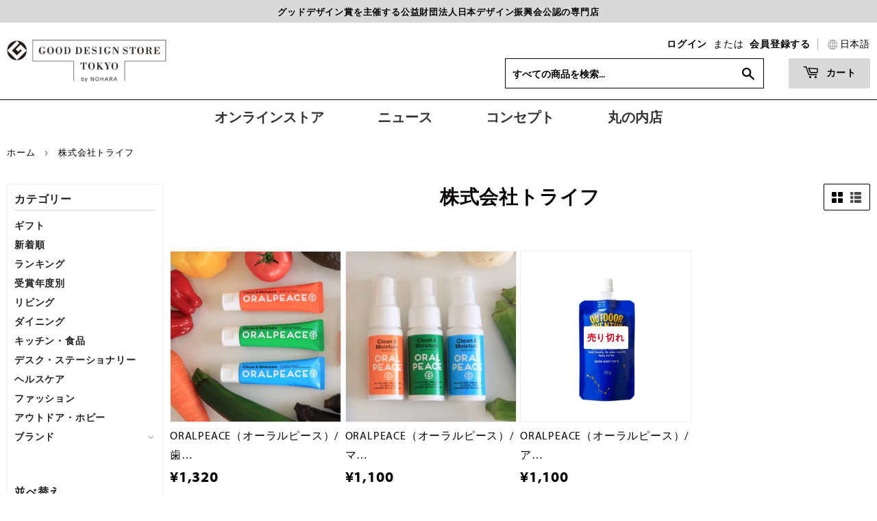

--- FILE ---
content_type: text/html; charset=utf-8
request_url: https://gds.tokyo/collections/zhu-shi-hui-she-toraihu
body_size: 37423
content:
<!doctype html>
<html class="no-touch no-js">
<head>
<!-- Stock Alerts is generated by Ordersify -->
<style type="text/css">
  
</style>
<style type="text/css">
    
</style>
<script type="text/javascript">
  window.ORDERSIFY_BIS = window.ORDERSIFY_BIS || {};
  window.ORDERSIFY_BIS.template = "collection";
  window.ORDERSIFY_BIS.language = "ja";
  window.ORDERSIFY_BIS.primary_language = "en";
  window.ORDERSIFY_BIS.variant_inventory = [];
  window.ORDERSIFY_BIS.product_collections = [];
  
  
  window.ORDERSIFY_BIS.shop = "gdst-n.myshopify.com";
  window.ORDERSIFY_BIS.variant_inventory = [];
  
  
  window.ORDERSIFY_BIS.popupSetting = {
    "is_brand_mark": true,
    "font_family": "Work Sans",
    "is_multiple_language": false,
    "font_size": 14,
    "popup_border_radius": 4,
    "popup_heading_color": "#212b36",
    "popup_text_color": "#212b36",
    "is_message_enable": false,
    "is_sms_enable": false,
    "is_accepts_marketing_enable": false,
    "field_border_radius": 4,
    "popup_button_color": "#ffffff",
    "popup_button_bg_color": "#000000",
    "is_float_button": true,
    "is_inline_form": false,
    "inline_form_selector": null,
    "inline_form_position": null,
    "float_button_position": "right",
    "float_button_top": 15,
    "float_button_color": "#ffffff",
    "float_button_bg_color": "#000000",
    "is_inline_button": false,
    "inline_button_color": "#ffffff",
    "inline_button_bg_color": "#212b36",
    "is_push_notification_enable": false,
    "is_overlay_close": false,
    "ignore_collection_ids": "",
    "ignore_product_tags": "",
    "ignore_product_ids": "",
    "is_auto_translation": false,
    "selector": null,
    "selector_position": "right",
    "is_ga": false,
    "is_fp": false,
    "is_fb_checkbox": false,
    "fb_page_id": null,
    "is_pushowl": false
};
  window.ORDERSIFY_BIS.product = null;
  window.ORDERSIFY_BIS.currentVariant = null;
  window.ORDERSIFY_BIS.stockRemainingSetting = {
    "status": false,
    "selector": "#osf_stock_remaining",
    "selector_position": "inside",
    "font_family": "Lato",
    "font_size": 13,
    "content": "Low stock! Only {{ quantity }} items left!",
    "display_quantity": 100
};
  
    window.ORDERSIFY_BIS.translations = {
    "en": {
        "inline_button_text": "\u518d\u5165\u8377\u901a\u77e5\u3092\u53d7\u3051\u53d6\u308b",
        "float_button_text": "\u518d\u5165\u8377\u6848\u5185",
        "popup_heading": "\u518d\u5165\u8377\u306e\u304a\u77e5\u3089\u305b\u3092\u53d7\u3051\u53d6\u308b",
        "popup_description": "\u30e1\u30fc\u30eb\u30a2\u30c9\u30ec\u30b9\u3092\u3054\u767b\u9332\u3044\u305f\u3060\u304d\u307e\u3057\u305f\u3089\u3001\u518d\u5165\u8377\u3092\u3054\u6848\u5185\u3044\u305f\u3057\u307e\u3059\u3002",
        "popup_button_text": "\u518d\u5165\u8377\u901a\u77e5\u3092\u53d7\u3051\u53d6\u308b",
        "popup_note": "\u3053\u306e\u30e1\u30fc\u30eb\u30a2\u30c9\u30ec\u30b9\u306f\u518d\u5165\u8377\u306e\u3054\u6848\u5185\u4ee5\u5916\u306b\u306f\u5229\u7528\u3044\u305f\u3057\u307e\u305b\u3093\u3002",
        "field_email_placeholder": "info@gds.tokyo",
        "field_message_placeholder": "\u5099\u8003",
        "success_text": "\u767b\u9332\u5b8c\u4e86\u3057\u307e\u3057\u305f",
        "required_email": "\u30e1\u30fc\u30eb\u30a2\u30c9\u30ec\u30b9\u3092\u5165\u529b\u3057\u3066\u304f\u3060\u3055\u3044",
        "invalid_email": "\u30e1\u30fc\u30eb\u30a2\u30c9\u30ec\u30b9\u3092\u518d\u78ba\u8a8d\u3057\u3066\u304f\u3060\u3055\u3044",
        "invalid_message": "255\u6587\u5b57\u307e\u3067\u5165\u529b\u3067\u304d\u307e\u3059",
        "push_notification_message": "Receive via web notification",
        "low_stock_content": "Low stock! Only {{ quantity }} items left!"
    }
};
  
</script>

<!-- End of Stock Alerts is generated by Ordersify -->
  <script>(function(H){H.className=H.className.replace(/\bno-js\b/,'js')})(document.documentElement)</script>
  <!-- Basic page needs ================================================== -->
  <meta charset="utf-8">
  <meta http-equiv="X-UA-Compatible" content="IE=edge,chrome=1">

<!-- Google Tag Manager -->
<script>(function(w,d,s,l,i){w[l]=w[l]||[];w[l].push({'gtm.start':
new Date().getTime(),event:'gtm.js'});var f=d.getElementsByTagName(s)[0],
j=d.createElement(s),dl=l!='dataLayer'?'&l='+l:'';j.async=true;j.src=
'https://www.googletagmanager.com/gtm.js?id='+i+dl;f.parentNode.insertBefore(j,f);
})(window,document,'script','dataLayer','GTM-P4C6RFW');</script>
<!-- End Google Tag Manager -->

  
  <link rel="shortcut icon" href="//gds.tokyo/cdn/shop/files/sns_32x32.png?v=1613781481" type="image/png" />
  

  <!-- Title and description ================================================== -->
  <title>
  株式会社トライフ &ndash; GOOD DESIGN STORE TOKYO by NOHARA 公式オンラインストア
  </title>

  

  <!-- Product meta ================================================== -->
  <!-- /snippets/social-meta-tags.liquid -->




<meta property="og:site_name" content="GOOD DESIGN STORE TOKYO by NOHARA 公式オンラインストア">
<meta property="og:url" content="https://gds.tokyo/collections/zhu-shi-hui-she-toraihu">
<meta property="og:title" content="株式会社トライフ">
<meta property="og:type" content="product.group">
<meta property="og:description" content="国内初のグッドデザインストア、GOOD DESIGN STORE TOKYO by NOHARAはグッドデザイン賞受賞商品のみを取扱うお店です。あなたにとって「よいデザイン」に囲まれた暮らしを提案いたします。">

<meta property="og:image" content="http://gds.tokyo/cdn/shop/files/home_0b0b6b86-2e63-458b-b056-a48710e9d5ab_1200x1200.png?v=1601463642">
<meta property="og:image:secure_url" content="https://gds.tokyo/cdn/shop/files/home_0b0b6b86-2e63-458b-b056-a48710e9d5ab_1200x1200.png?v=1601463642">


  <meta name="twitter:site" content="@gdst_by_n">

<meta name="twitter:card" content="summary_large_image">
<meta name="twitter:title" content="株式会社トライフ">
<meta name="twitter:description" content="国内初のグッドデザインストア、GOOD DESIGN STORE TOKYO by NOHARAはグッドデザイン賞受賞商品のみを取扱うお店です。あなたにとって「よいデザイン」に囲まれた暮らしを提案いたします。">


  <!-- Helpers ================================================== -->
  <link rel="canonical" href="https://gds.tokyo/collections/zhu-shi-hui-she-toraihu">
  <meta name="viewport" content="width=device-width,initial-scale=1">

  <!--Fonts ================================================== --> 
  <link rel="stylesheet" href="https://use.typekit.net/jcz7smn.css">
  
  <!-- CSS ================================================== -->
    <link href="//gds.tokyo/cdn/shop/t/8/assets/theme.scss.css?v=20302455367584377781768434529" rel="stylesheet" type="text/css" media="all" />
  
  <link href="//gds.tokyo/cdn/shop/t/8/assets/add.css?v=17925786386030659321747630604" rel="stylesheet" type="text/css" media="all" />

  <!-- Header hook for plugins ================================================== -->
  <script>window.performance && window.performance.mark && window.performance.mark('shopify.content_for_header.start');</script><meta name="google-site-verification" content="mpic6vJgUDqE2FmRCPJ3f9A1R9F1WUNCx6eujDTzApU">
<meta id="shopify-digital-wallet" name="shopify-digital-wallet" content="/44494782620/digital_wallets/dialog">
<meta name="shopify-checkout-api-token" content="07f89fb866d8ddf894c3db4f45befd4e">
<meta id="in-context-paypal-metadata" data-shop-id="44494782620" data-venmo-supported="false" data-environment="production" data-locale="ja_JP" data-paypal-v4="true" data-currency="JPY">
<link rel="alternate" type="application/atom+xml" title="Feed" href="/collections/zhu-shi-hui-she-toraihu.atom" />
<link rel="alternate" hreflang="x-default" href="https://gds.tokyo/collections/zhu-shi-hui-she-toraihu">
<link rel="alternate" hreflang="ja" href="https://gds.tokyo/collections/zhu-shi-hui-she-toraihu">
<link rel="alternate" hreflang="zh-Hans" href="https://gds.tokyo/zh-hans/collections/zhu-shi-hui-she-toraihu">
<link rel="alternate" hreflang="zh-Hant" href="https://gds.tokyo/zh-hant/collections/zhu-shi-hui-she-toraihu">
<link rel="alternate" hreflang="en" href="https://gds.tokyo/en/collections/zhu-shi-hui-she-toraihu">
<link rel="alternate" hreflang="zh-Hans-JP" href="https://gds.tokyo/zh-hans/collections/zhu-shi-hui-she-toraihu">
<link rel="alternate" hreflang="zh-Hant-JP" href="https://gds.tokyo/zh-hant/collections/zhu-shi-hui-she-toraihu">
<link rel="alternate" type="application/json+oembed" href="https://gds.tokyo/collections/zhu-shi-hui-she-toraihu.oembed">
<script async="async" src="/checkouts/internal/preloads.js?locale=ja-JP"></script>
<link rel="preconnect" href="https://shop.app" crossorigin="anonymous">
<script async="async" src="https://shop.app/checkouts/internal/preloads.js?locale=ja-JP&shop_id=44494782620" crossorigin="anonymous"></script>
<script id="apple-pay-shop-capabilities" type="application/json">{"shopId":44494782620,"countryCode":"JP","currencyCode":"JPY","merchantCapabilities":["supports3DS"],"merchantId":"gid:\/\/shopify\/Shop\/44494782620","merchantName":"GOOD DESIGN STORE TOKYO by NOHARA 公式オンラインストア","requiredBillingContactFields":["postalAddress","email","phone"],"requiredShippingContactFields":["postalAddress","email","phone"],"shippingType":"shipping","supportedNetworks":["visa","masterCard","amex","jcb","discover"],"total":{"type":"pending","label":"GOOD DESIGN STORE TOKYO by NOHARA 公式オンラインストア","amount":"1.00"},"shopifyPaymentsEnabled":true,"supportsSubscriptions":true}</script>
<script id="shopify-features" type="application/json">{"accessToken":"07f89fb866d8ddf894c3db4f45befd4e","betas":["rich-media-storefront-analytics"],"domain":"gds.tokyo","predictiveSearch":false,"shopId":44494782620,"locale":"ja"}</script>
<script>var Shopify = Shopify || {};
Shopify.shop = "gdst-n.myshopify.com";
Shopify.locale = "ja";
Shopify.currency = {"active":"JPY","rate":"1.0"};
Shopify.country = "JP";
Shopify.theme = {"name":"Supply本番環境9\/1_bk2025","id":109748715676,"schema_name":"Supply","schema_version":"9.0.1","theme_store_id":679,"role":"main"};
Shopify.theme.handle = "null";
Shopify.theme.style = {"id":null,"handle":null};
Shopify.cdnHost = "gds.tokyo/cdn";
Shopify.routes = Shopify.routes || {};
Shopify.routes.root = "/";</script>
<script type="module">!function(o){(o.Shopify=o.Shopify||{}).modules=!0}(window);</script>
<script>!function(o){function n(){var o=[];function n(){o.push(Array.prototype.slice.apply(arguments))}return n.q=o,n}var t=o.Shopify=o.Shopify||{};t.loadFeatures=n(),t.autoloadFeatures=n()}(window);</script>
<script>
  window.ShopifyPay = window.ShopifyPay || {};
  window.ShopifyPay.apiHost = "shop.app\/pay";
  window.ShopifyPay.redirectState = null;
</script>
<script id="shop-js-analytics" type="application/json">{"pageType":"collection"}</script>
<script defer="defer" async type="module" src="//gds.tokyo/cdn/shopifycloud/shop-js/modules/v2/client.init-shop-cart-sync_Cun6Ba8E.ja.esm.js"></script>
<script defer="defer" async type="module" src="//gds.tokyo/cdn/shopifycloud/shop-js/modules/v2/chunk.common_DGWubyOB.esm.js"></script>
<script type="module">
  await import("//gds.tokyo/cdn/shopifycloud/shop-js/modules/v2/client.init-shop-cart-sync_Cun6Ba8E.ja.esm.js");
await import("//gds.tokyo/cdn/shopifycloud/shop-js/modules/v2/chunk.common_DGWubyOB.esm.js");

  window.Shopify.SignInWithShop?.initShopCartSync?.({"fedCMEnabled":true,"windoidEnabled":true});

</script>
<script>
  window.Shopify = window.Shopify || {};
  if (!window.Shopify.featureAssets) window.Shopify.featureAssets = {};
  window.Shopify.featureAssets['shop-js'] = {"shop-cart-sync":["modules/v2/client.shop-cart-sync_kpadWrR6.ja.esm.js","modules/v2/chunk.common_DGWubyOB.esm.js"],"init-fed-cm":["modules/v2/client.init-fed-cm_deEwcgdG.ja.esm.js","modules/v2/chunk.common_DGWubyOB.esm.js"],"shop-button":["modules/v2/client.shop-button_Bgl7Akkx.ja.esm.js","modules/v2/chunk.common_DGWubyOB.esm.js"],"shop-cash-offers":["modules/v2/client.shop-cash-offers_CGfJizyJ.ja.esm.js","modules/v2/chunk.common_DGWubyOB.esm.js","modules/v2/chunk.modal_Ba7vk6QP.esm.js"],"init-windoid":["modules/v2/client.init-windoid_DLaIoEuB.ja.esm.js","modules/v2/chunk.common_DGWubyOB.esm.js"],"shop-toast-manager":["modules/v2/client.shop-toast-manager_BZdAlEPY.ja.esm.js","modules/v2/chunk.common_DGWubyOB.esm.js"],"init-shop-email-lookup-coordinator":["modules/v2/client.init-shop-email-lookup-coordinator_BxGPdBrh.ja.esm.js","modules/v2/chunk.common_DGWubyOB.esm.js"],"init-shop-cart-sync":["modules/v2/client.init-shop-cart-sync_Cun6Ba8E.ja.esm.js","modules/v2/chunk.common_DGWubyOB.esm.js"],"avatar":["modules/v2/client.avatar_BTnouDA3.ja.esm.js"],"pay-button":["modules/v2/client.pay-button_iRJggQYg.ja.esm.js","modules/v2/chunk.common_DGWubyOB.esm.js"],"init-customer-accounts":["modules/v2/client.init-customer-accounts_BbQrQ-BF.ja.esm.js","modules/v2/client.shop-login-button_CXxZBmJa.ja.esm.js","modules/v2/chunk.common_DGWubyOB.esm.js","modules/v2/chunk.modal_Ba7vk6QP.esm.js"],"init-shop-for-new-customer-accounts":["modules/v2/client.init-shop-for-new-customer-accounts_48e-446J.ja.esm.js","modules/v2/client.shop-login-button_CXxZBmJa.ja.esm.js","modules/v2/chunk.common_DGWubyOB.esm.js","modules/v2/chunk.modal_Ba7vk6QP.esm.js"],"shop-login-button":["modules/v2/client.shop-login-button_CXxZBmJa.ja.esm.js","modules/v2/chunk.common_DGWubyOB.esm.js","modules/v2/chunk.modal_Ba7vk6QP.esm.js"],"init-customer-accounts-sign-up":["modules/v2/client.init-customer-accounts-sign-up_Bb65hYMR.ja.esm.js","modules/v2/client.shop-login-button_CXxZBmJa.ja.esm.js","modules/v2/chunk.common_DGWubyOB.esm.js","modules/v2/chunk.modal_Ba7vk6QP.esm.js"],"shop-follow-button":["modules/v2/client.shop-follow-button_BO2OQvUT.ja.esm.js","modules/v2/chunk.common_DGWubyOB.esm.js","modules/v2/chunk.modal_Ba7vk6QP.esm.js"],"checkout-modal":["modules/v2/client.checkout-modal__QRFVvMA.ja.esm.js","modules/v2/chunk.common_DGWubyOB.esm.js","modules/v2/chunk.modal_Ba7vk6QP.esm.js"],"lead-capture":["modules/v2/client.lead-capture_Be4qr8sG.ja.esm.js","modules/v2/chunk.common_DGWubyOB.esm.js","modules/v2/chunk.modal_Ba7vk6QP.esm.js"],"shop-login":["modules/v2/client.shop-login_BCaq99Td.ja.esm.js","modules/v2/chunk.common_DGWubyOB.esm.js","modules/v2/chunk.modal_Ba7vk6QP.esm.js"],"payment-terms":["modules/v2/client.payment-terms_C-1Cu6jg.ja.esm.js","modules/v2/chunk.common_DGWubyOB.esm.js","modules/v2/chunk.modal_Ba7vk6QP.esm.js"]};
</script>
<script>(function() {
  var isLoaded = false;
  function asyncLoad() {
    if (isLoaded) return;
    isLoaded = true;
    var urls = ["https:\/\/photo-hero.herokuapp.com\/customer\/product_instafeed.js?shop=gdst-n.myshopify.com","https:\/\/sliderapp.hulkapps.com\/assets\/js\/slider.js?shop=gdst-n.myshopify.com","https:\/\/delivery-date-and-time-picker.amp.tokyo\/script_tags\/cart_attributes.js?shop=gdst-n.myshopify.com","https:\/\/cdn.shopify.com\/s\/files\/1\/0184\/4255\/1360\/files\/quicklink.min.js?v=1599724333\u0026shop=gdst-n.myshopify.com","https:\/\/cdn.ordersify.com\/sdk\/productalerts-shopify.js?shop=gdst-n.myshopify.com","https:\/\/cdn.nfcube.com\/instafeed-c311c55f0ea86be7737404defb7a7fde.js?shop=gdst-n.myshopify.com"];
    for (var i = 0; i < urls.length; i++) {
      var s = document.createElement('script');
      s.type = 'text/javascript';
      s.async = true;
      s.src = urls[i];
      var x = document.getElementsByTagName('script')[0];
      x.parentNode.insertBefore(s, x);
    }
  };
  if(window.attachEvent) {
    window.attachEvent('onload', asyncLoad);
  } else {
    window.addEventListener('load', asyncLoad, false);
  }
})();</script>
<script id="__st">var __st={"a":44494782620,"offset":32400,"reqid":"f52e28f8-8d80-432b-9e92-36fb3ff2ae5d-1768837193","pageurl":"gds.tokyo\/collections\/zhu-shi-hui-she-toraihu","u":"4476ba771888","p":"collection","rtyp":"collection","rid":221714710684};</script>
<script>window.ShopifyPaypalV4VisibilityTracking = true;</script>
<script id="captcha-bootstrap">!function(){'use strict';const t='contact',e='account',n='new_comment',o=[[t,t],['blogs',n],['comments',n],[t,'customer']],c=[[e,'customer_login'],[e,'guest_login'],[e,'recover_customer_password'],[e,'create_customer']],r=t=>t.map((([t,e])=>`form[action*='/${t}']:not([data-nocaptcha='true']) input[name='form_type'][value='${e}']`)).join(','),a=t=>()=>t?[...document.querySelectorAll(t)].map((t=>t.form)):[];function s(){const t=[...o],e=r(t);return a(e)}const i='password',u='form_key',d=['recaptcha-v3-token','g-recaptcha-response','h-captcha-response',i],f=()=>{try{return window.sessionStorage}catch{return}},m='__shopify_v',_=t=>t.elements[u];function p(t,e,n=!1){try{const o=window.sessionStorage,c=JSON.parse(o.getItem(e)),{data:r}=function(t){const{data:e,action:n}=t;return t[m]||n?{data:e,action:n}:{data:t,action:n}}(c);for(const[e,n]of Object.entries(r))t.elements[e]&&(t.elements[e].value=n);n&&o.removeItem(e)}catch(o){console.error('form repopulation failed',{error:o})}}const l='form_type',E='cptcha';function T(t){t.dataset[E]=!0}const w=window,h=w.document,L='Shopify',v='ce_forms',y='captcha';let A=!1;((t,e)=>{const n=(g='f06e6c50-85a8-45c8-87d0-21a2b65856fe',I='https://cdn.shopify.com/shopifycloud/storefront-forms-hcaptcha/ce_storefront_forms_captcha_hcaptcha.v1.5.2.iife.js',D={infoText:'hCaptchaによる保護',privacyText:'プライバシー',termsText:'利用規約'},(t,e,n)=>{const o=w[L][v],c=o.bindForm;if(c)return c(t,g,e,D).then(n);var r;o.q.push([[t,g,e,D],n]),r=I,A||(h.body.append(Object.assign(h.createElement('script'),{id:'captcha-provider',async:!0,src:r})),A=!0)});var g,I,D;w[L]=w[L]||{},w[L][v]=w[L][v]||{},w[L][v].q=[],w[L][y]=w[L][y]||{},w[L][y].protect=function(t,e){n(t,void 0,e),T(t)},Object.freeze(w[L][y]),function(t,e,n,w,h,L){const[v,y,A,g]=function(t,e,n){const i=e?o:[],u=t?c:[],d=[...i,...u],f=r(d),m=r(i),_=r(d.filter((([t,e])=>n.includes(e))));return[a(f),a(m),a(_),s()]}(w,h,L),I=t=>{const e=t.target;return e instanceof HTMLFormElement?e:e&&e.form},D=t=>v().includes(t);t.addEventListener('submit',(t=>{const e=I(t);if(!e)return;const n=D(e)&&!e.dataset.hcaptchaBound&&!e.dataset.recaptchaBound,o=_(e),c=g().includes(e)&&(!o||!o.value);(n||c)&&t.preventDefault(),c&&!n&&(function(t){try{if(!f())return;!function(t){const e=f();if(!e)return;const n=_(t);if(!n)return;const o=n.value;o&&e.removeItem(o)}(t);const e=Array.from(Array(32),(()=>Math.random().toString(36)[2])).join('');!function(t,e){_(t)||t.append(Object.assign(document.createElement('input'),{type:'hidden',name:u})),t.elements[u].value=e}(t,e),function(t,e){const n=f();if(!n)return;const o=[...t.querySelectorAll(`input[type='${i}']`)].map((({name:t})=>t)),c=[...d,...o],r={};for(const[a,s]of new FormData(t).entries())c.includes(a)||(r[a]=s);n.setItem(e,JSON.stringify({[m]:1,action:t.action,data:r}))}(t,e)}catch(e){console.error('failed to persist form',e)}}(e),e.submit())}));const S=(t,e)=>{t&&!t.dataset[E]&&(n(t,e.some((e=>e===t))),T(t))};for(const o of['focusin','change'])t.addEventListener(o,(t=>{const e=I(t);D(e)&&S(e,y())}));const B=e.get('form_key'),M=e.get(l),P=B&&M;t.addEventListener('DOMContentLoaded',(()=>{const t=y();if(P)for(const e of t)e.elements[l].value===M&&p(e,B);[...new Set([...A(),...v().filter((t=>'true'===t.dataset.shopifyCaptcha))])].forEach((e=>S(e,t)))}))}(h,new URLSearchParams(w.location.search),n,t,e,['guest_login'])})(!0,!1)}();</script>
<script integrity="sha256-4kQ18oKyAcykRKYeNunJcIwy7WH5gtpwJnB7kiuLZ1E=" data-source-attribution="shopify.loadfeatures" defer="defer" src="//gds.tokyo/cdn/shopifycloud/storefront/assets/storefront/load_feature-a0a9edcb.js" crossorigin="anonymous"></script>
<script crossorigin="anonymous" defer="defer" src="//gds.tokyo/cdn/shopifycloud/storefront/assets/shopify_pay/storefront-65b4c6d7.js?v=20250812"></script>
<script data-source-attribution="shopify.dynamic_checkout.dynamic.init">var Shopify=Shopify||{};Shopify.PaymentButton=Shopify.PaymentButton||{isStorefrontPortableWallets:!0,init:function(){window.Shopify.PaymentButton.init=function(){};var t=document.createElement("script");t.src="https://gds.tokyo/cdn/shopifycloud/portable-wallets/latest/portable-wallets.ja.js",t.type="module",document.head.appendChild(t)}};
</script>
<script data-source-attribution="shopify.dynamic_checkout.buyer_consent">
  function portableWalletsHideBuyerConsent(e){var t=document.getElementById("shopify-buyer-consent"),n=document.getElementById("shopify-subscription-policy-button");t&&n&&(t.classList.add("hidden"),t.setAttribute("aria-hidden","true"),n.removeEventListener("click",e))}function portableWalletsShowBuyerConsent(e){var t=document.getElementById("shopify-buyer-consent"),n=document.getElementById("shopify-subscription-policy-button");t&&n&&(t.classList.remove("hidden"),t.removeAttribute("aria-hidden"),n.addEventListener("click",e))}window.Shopify?.PaymentButton&&(window.Shopify.PaymentButton.hideBuyerConsent=portableWalletsHideBuyerConsent,window.Shopify.PaymentButton.showBuyerConsent=portableWalletsShowBuyerConsent);
</script>
<script data-source-attribution="shopify.dynamic_checkout.cart.bootstrap">document.addEventListener("DOMContentLoaded",(function(){function t(){return document.querySelector("shopify-accelerated-checkout-cart, shopify-accelerated-checkout")}if(t())Shopify.PaymentButton.init();else{new MutationObserver((function(e,n){t()&&(Shopify.PaymentButton.init(),n.disconnect())})).observe(document.body,{childList:!0,subtree:!0})}}));
</script>
<link id="shopify-accelerated-checkout-styles" rel="stylesheet" media="screen" href="https://gds.tokyo/cdn/shopifycloud/portable-wallets/latest/accelerated-checkout-backwards-compat.css" crossorigin="anonymous">
<style id="shopify-accelerated-checkout-cart">
        #shopify-buyer-consent {
  margin-top: 1em;
  display: inline-block;
  width: 100%;
}

#shopify-buyer-consent.hidden {
  display: none;
}

#shopify-subscription-policy-button {
  background: none;
  border: none;
  padding: 0;
  text-decoration: underline;
  font-size: inherit;
  cursor: pointer;
}

#shopify-subscription-policy-button::before {
  box-shadow: none;
}

      </style>

<script>window.performance && window.performance.mark && window.performance.mark('shopify.content_for_header.end');</script>
  

  <script src="//gds.tokyo/cdn/shop/t/8/assets/jquery-2.2.3.min.js?v=58211863146907186831598969745" type="text/javascript"></script>

  <script src="//gds.tokyo/cdn/shop/t/8/assets/lazysizes.min.js?v=8147953233334221341598969746" async="async"></script>
  <script src="//gds.tokyo/cdn/shop/t/8/assets/vendor.js?v=106177282645720727331598969751" defer="defer"></script>
  <script src="//gds.tokyo/cdn/shop/t/8/assets/theme.js?v=34129722744523000781747890836" defer="defer"></script>
  <script src="//gds.tokyo/cdn/shop/t/8/assets/common.js?v=176778197574351554761747891169" defer="defer"></script>

 <script>console.log("collection");</script>
  
  
  
  <div id="shopify-section-filter-menu-settings" class="shopify-section"><style type="text/css">
/*  Filter Menu Color and Image Section CSS */</style>
<link href="//gds.tokyo/cdn/shop/t/8/assets/filter-menu.scss.css?v=75586898155244301771696472437" rel="stylesheet" type="text/css" media="all" />
<script src="//gds.tokyo/cdn/shop/t/8/assets/filter-menu.js?v=107598899066246080521599646823" type="text/javascript"></script>





</div>

<!-- Pinterest Authentication ================================================== -->
  <meta name="p:domain_verify" content="0fea8667a98556bc77cfcb102e0ae9be"/>

	
    

  










  <meta name="google-site-verification" content="mpic6vJgUDqE2FmRCPJ3f9A1R9F1WUNCx6eujDTzApU" />
<!--- レビュー追加-->
  <script type="text/javascript">
(function e(){var 
e=document.createElement("script");e.type="text/javascript",e.async=true,e.src="//staticw2.yotpo.com/YIGkb3VHtf4dn7e3qTuQvXlrrbvkS8ibjzG9yNIC/widget.js";var
t=document.getElementsByTagName("script")[0];t.parentNode.insertBefore(e,t)})(); </script>
<!-- BEGIN app block: shopify://apps/swishlist-simple-wishlist/blocks/wishlist_settings/bfcb80f2-f00d-42ae-909a-9f00c726327b --><style id="st-wishlist-custom-css"> .st-wishlist-details-button {
    display: inline-block !important
  ;} </style><!-- BEGIN app snippet: wishlist_styles --><style> :root{ --st-add-icon-color: ; --st-added-icon-color: ; --st-loading-icon-color: ; --st-atc-button-border-radius: ; --st-atc-button-color: ; --st-atc-button-background-color: ; }  /* .st-wishlist-button, #st_wishlist_icons, .st-wishlist-details-button{ display: none; } */  #st_wishlist_icons { display: none; }  .st-wishlist-initialized .st-wishlist-button{ display: flex; }  .st-wishlist-loading-icon{ color: var(--st-loading-icon-color) }  .st-wishlist-button:not([data-type="details"]) .st-wishlist-icon{ color: var(--st-add-icon-color) }  .st-wishlist-button.st-is-added:not([data-type="details"]) .st-wishlist-icon{ color: var(--st-added-icon-color) }  .st-wishlist-button.st-is-loading:not([data-type="details"]) .st-wishlist-icon{ color: var(--st-loading-icon-color) }  .st-wishlist-initialized { .st-wishlist-details-button--header-icon, .st-wishlist-details-button { display: flex; } }  .st-initialized.st-wishlist-details-button--header-icon, .st-initialized.st-wishlist-details-button{ display: flex; }  .st-wishlist-details-button .st-wishlist-icon{ color: var(--icon-color); } </style>  <!-- END app snippet --><link rel="stylesheet" href="https://cdn.shopify.com/extensions/019bd584-9a07-720a-8abf-867c42329e4c/swishlist-387/assets/st_wl_styles.min.css" media="print" onload="this.media='all'" > <noscript><link href="//cdn.shopify.com/extensions/019bd584-9a07-720a-8abf-867c42329e4c/swishlist-387/assets/st_wl_styles.min.css" rel="stylesheet" type="text/css" media="all" /></noscript>               <template id="st_wishlist_template">  <!-- BEGIN app snippet: wishlist_drawer --> <div class="st-wishlist-details st-wishlist-details--drawer st-wishlist-details--right st-is-loading "> <div class="st-wishlist-details_overlay"><span></span></div>  <div class="st-wishlist-details_wrapper"> <div class="st-wishlist-details_header"> <div class="st-wishlist-details_title st-flex st-justify-between"> <div class="st-h3 h2">お気に入り商品</div> <button class="st-close-button" aria-label="お気に入りを閉じる" title="お気に入りを閉じる" > X </button> </div><div class="st-wishlist-details_shares"><!-- BEGIN app snippet: wishlist_shares --><ul class="st-wishlist-shares st-list-style-none st-flex st-gap-20 st-justify-center" data-list=""> <li class="st-wishlist-share-item st-wishlist-share-item--facebook"> <button class="st-share-button" data-type="facebook" aria-label="Facebookで共有" title="Facebookで共有" > <svg class="st-icon" width="24px" height="24px" viewBox="0 0 24 24" enable-background="new 0 0 24 24" > <g><path fill="currentColor" d="M18.768,7.465H14.5V5.56c0-0.896,0.594-1.105,1.012-1.105s2.988,0,2.988,0V0.513L14.171,0.5C10.244,0.5,9.5,3.438,9.5,5.32 v2.145h-3v4h3c0,5.212,0,12,0,12h5c0,0,0-6.85,0-12h3.851L18.768,7.465z"></path></g> </svg> </button> </li> <li class="st-wishlist-share-item st-wishlist-share-item--pinterest"> <button class="st-share-button" data-type="pinterest" aria-label="Pinterestにピン留め" title="Pinterestにピン留め" > <svg class="st-icon" width="24px" height="24px" viewBox="0 0 24 24" enable-background="new 0 0 24 24" > <path fill="currentColor" d="M12.137,0.5C5.86,0.5,2.695,5,2.695,8.752c0,2.272,0.8 ,4.295,2.705,5.047c0.303,0.124,0.574,0.004,0.661-0.33 c0.062-0.231,0.206-0.816,0.271-1.061c0.088-0.331,0.055-0.446-0.19-0.736c-0.532-0.626-0.872-1.439-0.872-2.59 c0-3.339,2.498-6.328,6.505-6.328c3.548,0,5.497,2.168,5.497,5.063c0,3.809-1.687,7.024-4.189,7.024 c-1.382,0-2.416-1.142-2.085-2.545c0.397-1.675,1.167-3.479,1.167-4.688c0-1.081-0.58-1.983-1.782-1.983 c-1.413,0-2.548,1.461-2.548,3.42c0,1.247,0.422,2.09,0.422,2.09s-1.445,6.126-1.699,7.199c-0.505,2.137-0.076,4.756-0.04,5.02 c0.021,0.157,0.224,0.195,0.314,0.078c0.13-0.171,1.813-2.25,2.385-4.325c0.162-0.589,0.929-3.632,0.929-3.632 c0.459,0.876,1.801,1.646,3.228,1.646c4.247,0,7.128-3.871,7.128-9.053C20.5,4.15,17.182,0.5,12.137,0.5z"></path> </svg> </button> </li> <li class="st-wishlist-share-item st-wishlist-share-item--twitter"> <button class="st-share-button" data-type="twitter" aria-label="Twitterでツイート" title="Twitterでツイート" > <svg class="st-icon" width="24px" height="24px" xmlns="http://www.w3.org/2000/svg" viewBox="0 0 512 512" > <!--!Font Awesome Free 6.7.2 by @fontawesome - https://fontawesome.com License - https://fontawesome.com/license/free Copyright 2025 Fonticons, Inc.--> <path fill="currentColor" d="M389.2 48h70.6L305.6 224.2 487 464H345L233.7 318.6 106.5 464H35.8L200.7 275.5 26.8 48H172.4L272.9 180.9 389.2 48zM364.4 421.8h39.1L151.1 88h-42L364.4 421.8z"/> </svg> </button> </li> <li class="st-wishlist-share-item st-wishlist-share-item--whatsapp"> <button class="st-share-button" data-type="whatsapp" aria-label="WhatsAppで共有" title="WhatsAppで共有" > <svg class="st-icon" xmlns="http://www.w3.org/2000/svg" viewBox="0 0 448 512"> <path fill="currentColor" d="M380.9 97.1C339 55.1 283.2 32 223.9 32c-122.4 0-222 99.6-222 222 0 39.1 10.2 77.3 29.6 111L0 480l117.7-30.9c32.4 17.7 68.9 27 106.1 27h.1c122.3 0 224.1-99.6 224.1-222 0-59.3-25.2-115-67.1-157zm-157 341.6c-33.2 0-65.7-8.9-94-25.7l-6.7-4-69.8 18.3L72 359.2l-4.4-7c-18.5-29.4-28.2-63.3-28.2-98.2 0-101.7 82.8-184.5 184.6-184.5 49.3 0 95.6 19.2 130.4 54.1 34.8 34.9 56.2 81.2 56.1 130.5 0 101.8-84.9 184.6-186.6 184.6zm101.2-138.2c-5.5-2.8-32.8-16.2-37.9-18-5.1-1.9-8.8-2.8-12.5 2.8-3.7 5.6-14.3 18-17.6 21.8-3.2 3.7-6.5 4.2-12 1.4-32.6-16.3-54-29.1-75.5-66-5.7-9.8 5.7-9.1 16.3-30.3 1.8-3.7 .9-6.9-.5-9.7-1.4-2.8-12.5-30.1-17.1-41.2-4.5-10.8-9.1-9.3-12.5-9.5-3.2-.2-6.9-.2-10.6-.2-3.7 0-9.7 1.4-14.8 6.9-5.1 5.6-19.4 19-19.4 46.3 0 27.3 19.9 53.7 22.6 57.4 2.8 3.7 39.1 59.7 94.8 83.8 35.2 15.2 49 16.5 66.6 13.9 10.7-1.6 32.8-13.4 37.4-26.4 4.6-13 4.6-24.1 3.2-26.4-1.3-2.5-5-3.9-10.5-6.6z"/> </svg> </button> </li> <li class="st-wishlist-share-item st-wishlist-share-item--email"> <button class="st-share-button" data-type="email" aria-label="メールで共有" title="メールで共有" > <svg class="st-icon" width="24px" height="24px" viewBox="0 0 24 24" enable-background="new 0 0 24 24" > <path fill="currentColor" d="M22,4H2C0.897,4,0,4.897,0,6v12c0,1.103,0.897,2,2,2h20c1.103,0,2-0.897,2-2V6C24,4.897,23.103,4,22,4z M7.248,14.434 l-3.5,2C3.67,16.479,3.584,16.5,3.5,16.5c-0.174,0-0.342-0.09-0.435-0.252c-0.137-0.239-0.054-0.545,0.186-0.682l3.5-2 c0.24-0.137,0.545-0.054,0.682,0.186C7.571,13.992,7.488,14.297,7.248,14.434z M12,14.5c-0.094,0-0.189-0.026-0.271-0.08l-8.5-5.5 C2.997,8.77,2.93,8.46,3.081,8.229c0.15-0.23,0.459-0.298,0.691-0.147L12,13.405l8.229-5.324c0.232-0.15,0.542-0.084,0.691,0.147 c0.15,0.232,0.083,0.542-0.148,0.691l-8.5,5.5C12.189,14.474,12.095,14.5,12,14.5z M20.934,16.248 C20.842,16.41,20.673,16.5,20.5,16.5c-0.084,0-0.169-0.021-0.248-0.065l-3.5-2c-0.24-0.137-0.323-0.442-0.186-0.682 s0.443-0.322,0.682-0.186l3.5,2C20.988,15.703,21.071,16.009,20.934,16.248z"></path> </svg> </button> </li> <li class="st-wishlist-share-item st-wishlist-share-item--copy_link"> <button class="st-share-button" data-type="copy_link" aria-label="クリップボードにコピー" title="クリップボードにコピー" > <svg class="st-icon" width="24" height="24" viewBox="0 0 512 512"> <path fill="currentColor" d="M459.654,233.373l-90.531,90.5c-49.969,50-131.031,50-181,0c-7.875-7.844-14.031-16.688-19.438-25.813 l42.063-42.063c2-2.016,4.469-3.172,6.828-4.531c2.906,9.938,7.984,19.344,15.797,27.156c24.953,24.969,65.563,24.938,90.5,0 l90.5-90.5c24.969-24.969,24.969-65.563,0-90.516c-24.938-24.953-65.531-24.953-90.5,0l-32.188,32.219 c-26.109-10.172-54.25-12.906-81.641-8.891l68.578-68.578c50-49.984,131.031-49.984,181.031,0 C509.623,102.342,509.623,183.389,459.654,233.373z M220.326,382.186l-32.203,32.219c-24.953,24.938-65.563,24.938-90.516,0 c-24.953-24.969-24.953-65.563,0-90.531l90.516-90.5c24.969-24.969,65.547-24.969,90.5,0c7.797,7.797,12.875,17.203,15.813,27.125 c2.375-1.375,4.813-2.5,6.813-4.5l42.063-42.047c-5.375-9.156-11.563-17.969-19.438-25.828c-49.969-49.984-131.031-49.984-181.016,0 l-90.5,90.5c-49.984,50-49.984,131.031,0,181.031c49.984,49.969,131.031,49.969,181.016,0l68.594-68.594 C274.561,395.092,246.42,392.342,220.326,382.186z"></path> </svg> <span>コピーしました</span> </button> </li> </ul> <div class="st-email-options-popup-content"> <button class="st-email-options-popup-close-button"id="stEmailModalCloseButton">×</button>  <div class="st-email-options-popup-title">Choose email method</div>  <div class="st-email-options-popup-buttons"> <!-- Option 1: Mail Client --> <button class="st-email-options-popup-option-button" id="stEmailModalMailClientButton" aria-label="Email client" title="Email client"> <div class="st-email-options-popup-option-icon">@</div> <div class="st-email-options-popup-option-text"> <div class="st-email-options-popup-option-title">Mail Client</div> <div class="st-email-options-popup-option-description">Outlook, Apple Mail, Thunderbird</div> </div> </button>  <!-- Option 2: Gmail Web --> <button class="st-email-options-popup-option-button" id="stEmailModalGmailButton" aria-label="Gmail Web" title="Gmail Web"> <div class="st-email-options-popup-option-icon">G</div> <div class="st-email-options-popup-option-text"> <div class="st-email-options-popup-option-title">Gmail Web</div> <div class="st-email-options-popup-option-description">Open in browser</div> </div> </button>  <!-- Option 3: Outlook Web --> <button class="st-email-options-popup-option-button" id="stEmailModalOutlookButton" aria-label="Outlook Web" title="Outlook Web" > <div class="st-email-options-popup-option-icon">O</div> <div class="st-email-options-popup-option-text"> <div class="st-email-options-popup-option-title">Outlook Live Web</div> <div class="st-email-options-popup-option-description">Open Outlook Live web in browser</div> </div> </button>  <!-- Option 4: Copy link --> <button class="st-email-options-popup-option-button" id="stEmailModalCopyButton" aria-label="Copy shareable link" title="Copy shareable link"> <div class="st-email-options-popup-option-icon">C</div> <div class="st-email-options-popup-option-text"> <div class="st-email-options-popup-option-title" id="stEmailModalCopyTitle">Copy Link</div> <div class="st-email-options-popup-option-description">Copy shareable link</div> </div> </button> </div> </div>  <!-- END app snippet --></div></div>  <div class="st-wishlist-details_main"> <div class="st-wishlist-details_products st-js-products"></div> <div class="st-wishlist-details_products_total_price"> <span class="st-total-price-label">ウィッシュリストの合計:</span> <span class="st-total-price-value">[totalPriceWishlist]</span> </div>  <div class="st-wishlist-details_loading"> <svg width="50" height="50"> <use xlink:href="#st_loading_icon"></use> </svg> </div> <div class="st-wishlist-details_empty st-text-center"> <p> <b>お気に入りに追加してください</b> </p> <p>お気に入りの商品をご登録ください。あとで簡単にすばやく購入できます！</p> </div> </div> <div class="st-wishlist-details_footer_buttons">  <button class="st-footer-button st-clear-wishlist-button">🧹 Clear Wishlist</button> </div><div class="st-wishlist-save-your-wishlist"> <span>Log in to keep it permanently and sync across devices.</span> </div></div> <template style="display: none;"> <!-- BEGIN app snippet: product_card --><st-product-card data-handle="[handle]" data-id="[id]" data-wishlist-id="[wishlistId]" data-variant-id="[variantId]" class="st-product-card st-product-card--drawer st-product-card--[viewMode]" > <div class="st-product-card_image"> <div class="st-image">[img]</div> </div>  <form action="/cart/add" class="st-product-card_form"> <input type="hidden" name="form_type" value="product"> <input type="hidden" name="quantity" value="[quantityRuleMin]">  <div class="st-product-card_group st-product-card_group--title"> <div class="st-product-card_vendor_title [vendorClass]"> <div class="st-product-card_vendor">[vendor]</div> <div class="st-product-card_title">[title]</div> </div>  <div class="st-product-card_options st-none"> <div class="st-pr"> <select name="id" data-product-id="[id]"></select> <svg width="20" height="20" viewBox="0 0 20 20" fill="none" xmlns="http://www.w3.org/2000/svg" > <path fill-rule="evenodd" clip-rule="evenodd" d="M10 12.9998C9.68524 12.9998 9.38885 12.8516 9.2 12.5998L6.20001 8.59976C5.97274 8.29674 5.93619 7.89133 6.10558 7.55254C6.27497 7.21376 6.62123 6.99976 7 6.99976H13C13.3788 6.99976 13.725 7.21376 13.8944 7.55254C14.0638 7.89133 14.0273 8.29674 13.8 8.59976L10.8 12.5998C10.6111 12.8516 10.3148 12.9998 10 12.9998Z" fill="black"/> </svg> </div> </div> </div>  <div class="st-product-card_group st-product-card_group--quantity"> <div class="st-product-card_quantity"> <p class="st-product-card_price st-js-price [priceFreeClass] [compareAtPriceClass]">[price]<span class="st-js-compare-at-price">[compareAtPrice]</span></p> <div class="st-quantity-widget st-none"> <button type="button" class="st-minus-button" aria-label="" > - </button> <input type="number" name="quantity" min="1" value="1"> <button type="button" class="st-plus-button" aria-label="" > + </button> </div> </div>  <button type="submit" class="st-atc-button"> <span>カートに追加</span> <svg width="20" height="20"> <use xlink:href="#st_loading_icon"></use> </svg> </button> </div> </form>  <div class="st-product-card_actions st-pa st-js-actions"> <button class="st-delete-button st-flex st-justify-center st-align-center" aria-label="削除" title="削除" > <svg width="24" height="24" class="st-icon st-delete-icon"> <use xlink:href="#st_close_icon"></use> </svg> </button> </div>  <div class="st-product-card_loading"> <div></div> <svg width="50" height="50"> <use xlink:href="#st_loading_icon"></use> </svg> </div> </st-product-card>  <!-- END app snippet --> </template> </div>  <!-- END app snippet -->   <div id="wishlist_button"> <svg width="20" height="20" class="st-wishlist-icon"> <use xlink:href="#st_add_icon"></use> </svg> <span class="st-label">[label]</span> </div>  <div class="st-toast"> <div class="st-content"></div> <button class="st-close-button" aria-label="閉じる" title="閉じる">X</button> </div>  <div id="st_toast_error"> <div class="st-toast-error"> <span class="st-error-icon" role="img" aria-label="Error">🔴</span> <p class="st-message">[message]</p> </div> </div>  <div id="toast_product_message"> <div class="st-product-toast"> <div class="st-product-toast_content" data-src="[src]"> <div class="st-image"> [img] </div> </div> <div class="st-product-toast_title"> <p>[title]</p> <span>[message]</span> <p class="st-product-toast_sub-message">[subMessage]</p> </div> </div> </div><!-- BEGIN app snippet: create_wishlist_popup --><div class="st-popup st-popup--create-wishlist"> <div class="st-popup_overlay js-close"></div> <div class="st-popup_box"> <form action="" id="add-wishlist-form"> <header class="st-flex st-justify-between st-align-center"> <p class="st-m-0">Create new wishlist</p> <button type="button" class="st-close-button js-close" aria-label="" > X </button> </header>  <main> <label for="add_wishlist_input">Wishlist name</label> <div> <input type="text" required name="name" maxlength="30" id="add_wishlist_input" autocomplete="off" > </div> </main>  <footer> <button type="submit" class="st-add-wishlist-button"> <p class="st-p-0 st-m-0"> Create </p> <svg class="st-icon" width="20" height="20"> <use xlink:href="#st_loading_icon"></use> </svg> </button> </footer> </form> </div> </div>  <!-- END app snippet --><!-- BEGIN app snippet: manage_popup --><div class="st-popup st-popup--manage-wishlist"> <div class="st-popup_overlay js-close"></div> <div class="st-popup_box"> <header class="st-flex st-justify-between st-align-center"> <div class="st-h3 st-m-0"></div> <button type="button" class="st-close-button js-close" aria-label="Close this" title="Close this" > X </button> </header>  <main> <ul class="st-list-style-none st-m-0 st-p-0 js-container st-manage-wishhlists"> <li data-id="[id]" class="st-wishhlist-item"> <form> <div class="st-wishlist-item_input"> <input type="text" value="[name]" readonly required maxlength="30"> <span></span> </div> <div> <button class="st-edit-button" type="button"> <svg class="st-edit-icon" width="20" height="20" xmlns="http://www.w3.org/2000/svg"> <use xlink:href="#st_edit_icon" class="edit-icon"/> <use xlink:href="#st_loading_icon" class="loading-icon"/> <use xlink:href="#st_check_icon" class="check-icon"/> </svg> </button>  <button class="st-delete-button" type="button" aria-label="Delete this" title="Delete this"> <svg width="20" height="20" class="st-delete-icon" xmlns="http://www.w3.org/2000/svg" > <use xlink:href="#st_close_icon" class="delete-icon"/> <use xlink:href="#st_loading_icon" class="loading-icon"/> </svg> </button> </div> </form> </li> </ul> </main> </div> </div>  <!-- END app snippet --><!-- BEGIN app snippet: confirm_popup -->  <div class="st-popup st-popup--confirm"> <div class="st-popup_overlay"></div> <div class="st-popup_box"> <header class="st-text-center">  </header>  <main> <div class="message st-text-center"></div> </main>  <footer class="st-flex st-justify-center st-gap-20"> <button class="st-cancel-button"> confirm_popup.cancel </button> <button class="st-confirm-button"> confirm_popup.delete </button> </footer> </div> </div>  <!-- END app snippet --><!-- BEGIN app snippet: reminder_popup -->   <div class="st-popup st-popup--reminder"> <div class="popup-content"> <div class="popup-close-x"> <button>X</button> </div>  <header class="popup-header"> <div class="st-h3 header-title">これらのお気に入りを忘れないで！</div> </header>   <main> <div class="popup-body"> <div class="wishlist-item"> <div class="row-item"> <div class="product-image"> <img src="https://placehold.co/600x400" width="60" height="40" alt="Product" /> </div> <div class="product-info"> <div class="product-name">Awesome Product Name</div> <div class="buttons"> <button class="st-reminder-popup-btn-view"> 詳細を見る </button> <button class="st-reminder-popup-btn-view"> カートに追加 </button> </div> </div> </div> </div> </div> </main> </div>  <style type="text/css"> .st-popup--reminder { position: fixed; top: 0; left: 0; width: 100%; height: 100%; display: flex; justify-content: center; align-items: center; background: transparent; border-radius: 12px; box-shadow: 0 4px 10px rgba(0,0,0,0.15); overflow: hidden; z-index: 2041996; display: none; } .st-popup--reminder.st-is-open { display: flex; }  .st-popup--reminder .wishlist-item { display: flex; flex-direction: column; justify-content: center; gap: 10px; }  .st-popup--reminder .popup-close-x { position: absolute; top: 0; right: 0; padding: 10px; }  .st-popup--reminder .popup-close-x button { background: transparent; border: none; font-size: 20px; font-weight: bold; color: #eee; transition: color 0.2s ease; }  .st-popup--reminder .popup-close-x button:hover { cursor: pointer; color: #000000; }  .st-popup--reminder .popup-content { position: relative; min-width: 500px; background-color: #fff; border-radius: 8px; border: 1px solid #ccc; box-shadow: 0 0 20px 5px #ff4d4d; }  .st-popup--reminder .popup-header { background: #f44336; padding: 10px 10px; border-radius: 8px; }  .st-popup--reminder .popup-header .header-title { color: #fff; font-size: 18px; font-weight: bold; text-align: center; margin: 0; }  .st-popup--reminder .popup-body { display: flex; flex-wrap: wrap; padding: 16px; align-items: center; gap: 16px; }  .popup-body .row-item { display: flex; align-items: center; gap: 15px; }  .popup-body .row-item .product-image { width: 120px; height: 120px; display: flex; justify-content: center; align-items: center; }  .popup-body .row-item .product-image img { width: 100%; border-radius: 8px; display: block; }  .popup-body .row-item .product-info { flex: 1; min-width: 250px; }  .popup-body .row-item .product-name { font-size: 16px; font-weight: bold; margin-bottom: 12px; }  .popup-body .row-item .buttons { display: flex; gap: 10px; flex-wrap: wrap; }  .popup-body .row-item .buttons button { flex: 1; padding: 10px 14px; border: none; border-radius: 8px; cursor: pointer; font-size: 14px; transition: background 0.2s ease; }  .popup-body .st-reminder-popup-btn-view, .popup-body .st-reminder-popup-btn-atc { background: #eee; }  .popup-body .st-reminder-popup-btn-view:hover, .popup-body .st-reminder-popup-btn-atc:hover { background: #ddd; }  /* Responsive: stack image + info on small screens */ @media (max-width: 480px) { .st-popup--reminder .popup-content { min-width: 90%; } .popup-body .wishlist-item { width: 100%; } .popup-body .row-item { flex-direction: column; } .popup-body .row-item .product-name { text-align: center; }  } </style> </div>  <!-- END app snippet --><!-- BEGIN app snippet: login_popup -->    <div class="st-popup st-popup--login"> <div class="popup-content"> <div class="popup-close-x"> <button>X</button> </div>  <header class="popup-header"> <div class="st-h3 header-title">情報</div> </header>   <main class="popup-body"> 続行する前にアカウントにログインしてください。 </main> <footer class="popup-footer"> <button class="popup--button login-button" data-url="https://gds.tokyo/customer_authentication/redirect?locale=ja&region_country=JP"> ログイン </button> <button class="popup--button close-button"> 閉じる </button> </footer> </div>  <style type="text/css"> .st-popup--login { position: fixed; top: 0; left: 0; width: 100%; height: 100%; display: flex; justify-content: center; align-items: center; background: transparent; border-radius: 12px; box-shadow: 0 4px 10px rgba(0,0,0,0.15); overflow: hidden; z-index: 2041996; display: none; } .st-popup--login.st-is-open { display: flex; }  .st-popup--login .wishlist-item { display: flex; flex-direction: column; justify-content: center; gap: 10px; }  .st-popup--login .popup-close-x { position: absolute; top: 0; right: 0; padding: 10px; }  .st-popup--login .popup-close-x button { background: transparent; border: none; font-size: 20px; font-weight: bold; color: #AAAAAA; transition: color 0.2s ease; }  .st-popup--login .popup-close-x button:hover { cursor: pointer; color: #FFFFFF; }  .st-popup--login .popup-content { position: relative; min-width: 500px; background-color: #fff; border-radius: 8px; border: 1px solid #ccc; box-shadow: 0 0 20px 5px #000; }  .st-popup--login .popup-header { background: #000; padding: 10px 10px; border-radius: 8px; }  .st-popup--login .popup-header .header-title { color: #fff; font-size: 18px; font-weight: bold; text-align: center; margin: 0; }  .st-popup--login .popup-body { display: flex; flex-wrap: wrap; padding: 16px; align-items: center; gap: 16px; color: #000; }  .st-popup--login .popup-footer { display: flex; justify-content: center; align-items: center; padding: 16px; gap: 16px; color: #000; }  .st-popup--login .popup--button { background: #eee; padding: 10px 20px; border-radius: 5px; border: 1px solid #ccc; cursor: pointer; }  .st-popup--login .popup--button:hover { background: #ddd; }  /* Responsive: stack image + info on small screens */ @media (max-width: 480px) { .st-popup--login .popup-content { min-width: 90%; }  } </style> </div>  <!-- END app snippet --><!-- BEGIN app snippet: wishlist_select_popup --> <div class="st-popup st-popup--select-wishlist"> <div class="st-popup_overlay js-close"></div> <div class="st-popup_box"> <header class="st-flex st-justify-between st-align-center"> <div class="st-m-0 h2">popup.select_wishlist.title</div> <button type="button" class="st-close-button js-close" aria-label="Close this" title="Close this" > X </button> </header> <main> <ul class="st-list-style-none st-m-0 st-p-0 st-js-select-wishlist"> <li data-id="[id]"> <span class="st-wishlist-name">[name]</span> <div class="st-pr"> <svg height="20" width="20"> <use xlink:href="#st_check_icon" class="st-check-icon"/> <use xlink:href="#st_loading_icon" class="st-loading-icon"/> </svg> </div> </li> </ul> </main>  <footer class="st-flex st-justify-center st-gap-20"> <button class="st-add-wishlist-button">  </button> </footer> </div> </div>  <!-- END app snippet --><!-- BEGIN app snippet: details_button --><button class="st-wishlist-details-button" aria-label="ウィッシュリストの詳細を開く" title="ウィッシュリストの詳細を開く" data-type="floating" > <svg width="20" height="20" class="st-wishlist-icon"> <use xlink:href="#st_details_icon"></use> </svg> <span class="st-label st-none st-js-label">お気に入り</span> <span class="st-number st-js-number st-none">0</span> </button>  <!-- END app snippet --> </template>   <script class="swishlist-script"> (() => { window.SWishlistConfiguration = { token: "eyJhbGciOiJIUzI1NiIsInR5cCI6IkpXVCJ9.eyJzaG9wIjoiZ2RzdC1uLm15c2hvcGlmeS5jb20iLCJpYXQiOjE3MzQ2MjEwNDR9.0u-fts0h3BPum6JZOizgTY4H9u-zHKiwfSL3U_lKfcE",currency: { currency: "JPY", moneyFormat: "¥{{amount_no_decimals}}", moneyWithCurrencyFormat: "¥{{amount_no_decimals}} JPY", }, routes: { root_url: "/", account_login_url: "https://gds.tokyo/customer_authentication/redirect?locale=ja&region_country=JP", account_logout_url: "/account/logout", account_profile_url: "https://shopify.com/44494782620/account/profile?locale=ja&region_country=JP", account_url: "/account", collections_url: "/collections", cart_url: "/cart", product_recommendations_url: "/recommendations/products", }, visibility: { showAddWishlistButton: true, } }; window.SWishlistThemesSettings = [{"id":"17339","storeId":5351,"themeId":"110596161692","settings":{"general":{"pages":{"wishlistDetails":"","shareWishlist":""},"redirectToPage":true,"customer":{"allowGuest":true},"icons":{"loading":{"type":"icon_5","custom":null,"color":"#000000"},"add":{"type":"icon_2","custom":null,"color":"#000000"},"added":{"type":"icon_1","custom":null,"color":"#000000"}},"sharing":{"socialList":["facebook","twitter","pinterest","email","copy_link"]}},"detailsButton":{"itemsCount":{"show":false,"color":{"hex":"#fff","alpha":1},"bgColor":{"hex":"#FF0001","alpha":1}},"type":"floating","selectorQueries":[],"afterClick":"open_drawer","showLabel":true,"styles":{"borderRadius":"25px","backgroundColor":"#000000","color":"#ffffff"},"placement":"bottom_right","icon":{"type":"icon_2","color":"#ffffff","custom":null}},"notificationPopup":{"placement":"left_top","duration":2000,"effect":{"type":""}},"productPage":{"insertType":"extension","buttonPosition":"beforebegin","wishlistButton":{"fullWidth":false,"showLabel":true,"icon":{"color":"#ffffff"},"styles":{"borderWidth":"4px","borderColor":"#000000","borderStyle":"inherit","borderRadius":"25px","backgroundColor":"#000000","color":"#ffffff"}}}},"version":"1.0.0","createdAt":"2025-02-19T00:37:16.149Z","updatedAt":"2025-02-19T00:37:16.149Z"},{"id":"13352","storeId":5351,"themeId":"109748715676","settings":{"general":{"pages":{"wishlistDetails":"","shareWishlist":""},"redirectToPage":true,"customer":{"allowGuest":true},"icons":{"loading":{"type":"icon_5","custom":null,"color":"#000000"},"add":{"type":"icon_2","custom":null,"color":"#000000"},"added":{"type":"icon_1","custom":null,"color":"#000000"}},"sharing":{"socialList":["facebook","twitter","pinterest","email","copy_link"]}},"detailsButton":{"itemsCount":{"show":false,"color":{"hex":"#fff","alpha":1},"bgColor":{"hex":"#FF0001","alpha":1}},"type":"header_icon","selectorQueries":[],"afterClick":"open_drawer","showLabel":true,"styles":{"borderRadius":"25px","backgroundColor":"#000000","color":"#ffffff"},"placement":"bottom_right","icon":{"type":"icon_1","color":"#000000","custom":null}},"notificationPopup":{"placement":"left_top","duration":2000,"effect":{"type":""}},"productPage":{"insertType":"manually","buttonPosition":"afterend","wishlistButton":{"fullWidth":false,"showLabel":true,"icon":{"color":"#000000"},"styles":{"borderWidth":"2px","borderColor":"#000000","borderStyle":"solid","borderRadius":"0px","backgroundColor":"#ffffff","color":"#000000"}}}},"version":"1.0.0","createdAt":"2024-12-19T15:11:12.497Z","updatedAt":"2025-02-19T00:13:59.484Z"}]; window.SWishlistLocalesInfo = [{"name":"Afrikaans","locale":"af","version":1},{"name":"Akan","locale":"ak","version":1},{"name":"Amharic","locale":"am","version":1},{"name":"Arabic","locale":"ar","version":1},{"name":"Assamese","locale":"as","version":1},{"name":"Azerbaijani","locale":"az","version":1},{"name":"Belarusian","locale":"be","version":1},{"name":"Bulgarian","locale":"bg","version":1},{"name":"Bambara","locale":"bm","version":1},{"name":"Bangla","locale":"bn","version":1},{"name":"Tibetan","locale":"bo","version":1},{"name":"Breton","locale":"br","version":1},{"name":"Bosnian","locale":"bs","version":1},{"name":"Catalan","locale":"ca","version":1},{"name":"Chechen","locale":"ce","version":1},{"name":"Central Kurdish","locale":"ckb","version":1},{"name":"Czech","locale":"cs","version":1},{"name":"Welsh","locale":"cy","version":1},{"name":"Danish","locale":"da","version":1},{"name":"German","locale":"de","version":1},{"name":"Dzongkha","locale":"dz","version":1},{"name":"Ewe","locale":"ee","version":1},{"name":"Greek","locale":"el","version":1},{"name":"English","locale":"en","version":1},{"name":"Esperanto","locale":"eo","version":1},{"name":"Spanish","locale":"es","version":1},{"name":"Estonian","locale":"et","version":1},{"name":"Basque","locale":"eu","version":1},{"name":"Persian","locale":"fa","version":1},{"name":"Fulah","locale":"ff","version":1},{"name":"Finnish","locale":"fi","version":1},{"name":"Filipino","locale":"fil","version":1},{"name":"Faroese","locale":"fo","version":1},{"name":"French","locale":"fr","version":1},{"name":"Western Frisian","locale":"fy","version":1},{"name":"Irish","locale":"ga","version":1},{"name":"Scottish Gaelic","locale":"gd","version":1},{"name":"Galician","locale":"gl","version":1},{"name":"Gujarati","locale":"gu","version":1},{"name":"Manx","locale":"gv","version":1},{"name":"Hausa","locale":"ha","version":1},{"name":"Hebrew","locale":"he","version":1},{"name":"Hindi","locale":"hi","version":1},{"name":"Croatian","locale":"hr","version":1},{"name":"Hungarian","locale":"hu","version":1},{"name":"Armenian","locale":"hy","version":1},{"name":"Interlingua","locale":"ia","version":1},{"name":"Indonesian","locale":"id","version":1},{"name":"Igbo","locale":"ig","version":1},{"name":"Sichuan Yi","locale":"ii","version":1},{"name":"Icelandic","locale":"is","version":1},{"name":"Italian","locale":"it","version":1},{"name":"Japanese","locale":"ja","version":1},{"name":"Javanese","locale":"jv","version":1},{"name":"Georgian","locale":"ka","version":1},{"name":"Kikuyu","locale":"ki","version":1},{"name":"Kazakh","locale":"kk","version":1},{"name":"Kalaallisut","locale":"kl","version":1},{"name":"Khmer","locale":"km","version":1},{"name":"Kannada","locale":"kn","version":1},{"name":"Korean","locale":"ko","version":1},{"name":"Kashmiri","locale":"ks","version":1},{"name":"Kurdish","locale":"ku","version":1},{"name":"Cornish","locale":"kw","version":1},{"name":"Kyrgyz","locale":"ky","version":1},{"name":"Luxembourgish","locale":"lb","version":1},{"name":"Ganda","locale":"lg","version":1},{"name":"Lingala","locale":"ln","version":1},{"name":"Lao","locale":"lo","version":1},{"name":"Lithuanian","locale":"lt","version":1},{"name":"Luba-Katanga","locale":"lu","version":1},{"name":"Latvian","locale":"lv","version":1},{"name":"Malagasy","locale":"mg","version":1},{"name":"Māori","locale":"mi","version":1},{"name":"Macedonian","locale":"mk","version":1},{"name":"Malayalam","locale":"ml","version":1},{"name":"Mongolian","locale":"mn","version":1},{"name":"Marathi","locale":"mr","version":1},{"name":"Malay","locale":"ms","version":1},{"name":"Maltese","locale":"mt","version":1},{"name":"Burmese","locale":"my","version":1},{"name":"Norwegian (Bokmål)","locale":"nb","version":1},{"name":"North Ndebele","locale":"nd","version":1},{"name":"Nepali","locale":"ne","version":1},{"name":"Dutch","locale":"nl","version":1},{"name":"Norwegian Nynorsk","locale":"nn","version":1},{"name":"Norwegian","locale":"no","version":1},{"name":"Oromo","locale":"om","version":1},{"name":"Odia","locale":"or","version":1},{"name":"Ossetic","locale":"os","version":1},{"name":"Punjabi","locale":"pa","version":1},{"name":"Polish","locale":"pl","version":1},{"name":"Pashto","locale":"ps","version":1},{"name":"Portuguese (Brazil)","locale":"pt-BR","version":1},{"name":"Portuguese (Portugal)","locale":"pt-PT","version":1},{"name":"Quechua","locale":"qu","version":1},{"name":"Romansh","locale":"rm","version":1},{"name":"Rundi","locale":"rn","version":1},{"name":"Romanian","locale":"ro","version":1},{"name":"Russian","locale":"ru","version":1},{"name":"Kinyarwanda","locale":"rw","version":1},{"name":"Sanskrit","locale":"sa","version":1},{"name":"Sardinian","locale":"sc","version":1},{"name":"Sindhi","locale":"sd","version":1},{"name":"Northern Sami","locale":"se","version":1},{"name":"Sango","locale":"sg","version":1},{"name":"Sinhala","locale":"si","version":1},{"name":"Slovak","locale":"sk","version":1},{"name":"Slovenian","locale":"sl","version":1},{"name":"Shona","locale":"sn","version":1},{"name":"Somali","locale":"so","version":1},{"name":"Albanian","locale":"sq","version":1},{"name":"Serbian","locale":"sr","version":1},{"name":"Sundanese","locale":"su","version":1},{"name":"Swedish","locale":"sv","version":1},{"name":"Swahili","locale":"sw","version":1},{"name":"Tamil","locale":"ta","version":1},{"name":"Telugu","locale":"te","version":1},{"name":"Tajik","locale":"tg","version":1},{"name":"Thai","locale":"th","version":1},{"name":"Tigrinya","locale":"ti","version":1},{"name":"Turkmen","locale":"tk","version":1},{"name":"Tongan","locale":"to","version":1},{"name":"Turkish","locale":"tr","version":1},{"name":"Tatar","locale":"tt","version":1},{"name":"Uyghur","locale":"ug","version":1},{"name":"Ukrainian","locale":"uk","version":1},{"name":"Urdu","locale":"ur","version":1},{"name":"Uzbek","locale":"uz","version":1},{"name":"Vietnamese","locale":"vi","version":1},{"name":"Wolof","locale":"wo","version":1},{"name":"Xhosa","locale":"xh","version":1},{"name":"Yiddish","locale":"yi","version":1},{"name":"Yoruba","locale":"yo","version":1},{"name":"Chinese (Simplified)","locale":"zh-CN","version":1},{"name":"Chinese (Traditional)","locale":"zh-TW","version":1},{"name":"Zulu","locale":"zu","version":1}]; const planValue = { type: "free", st_app_plan: "free" }; planValue.isFreePlan = planValue.st_app_plan === "free"; planValue.isBasicPlan = planValue.st_app_plan === "basic"; planValue.isPremiumPlan = planValue.st_app_plan === "premium";  Object.defineProperty(SWishlistConfiguration, "plan", { value: planValue, writable: false, configurable: false, }); Object.freeze(SWishlistConfiguration.plan);  window.SWishlistProductJSON = null;  window.SWishlistStrings = { locale: "ja", version: 1, isPrimary: true, accessibility: { detailsButton: "ウィッシュリストの詳細を開く", }, shareSocialContent: "私のお気に入りのものをチェックしてみてください {{link}}", toast: { errors: { requiredLogin: "続行するにはログインしてください - <a href='https://gds.tokyo/customer_authentication/redirect?locale=ja&region_country=JP'>Login</a>", requiredLoginWithoutLink: "", noProductsToShare: "共有する商品はありません" }, success:{ add: "お気に入りに追加しました" }, productAdded: "お気に入りに追加しました", productDeleted: "お気に入りから削除しました", productAddedCartSuccess: "カートに追加しました", productAddedCartFailed: "カートに追加できませんでした", loginToKeepAndAccessWishlist: "Log in to keep your wishlist and access it anytime.", }, productCard: { buttons: { moreDetails: "詳細情報", addToCart: "カートに追加", outOfStock: "在庫切れ", } }, productPage: { wishlistButton: { add: "お気に入りに追加する", added: "お気に入りに追加済み", } }, reminderPopup: { title: "これらのお気に入りを忘れないで！", viewDetailsButton: "詳細を見る", addToCartButton: "カートに追加", notificationMessage: "ウィッシュリスト内の商品が準備できました — お見逃しなく！", } };  })(); </script> <script src="https://cdn.shopify.com/extensions/019bd584-9a07-720a-8abf-867c42329e4c/swishlist-387/assets/st-wishlist-icons.js" defer></script> <script src="https://cdn.shopify.com/extensions/019bd584-9a07-720a-8abf-867c42329e4c/swishlist-387/assets/st-wishlist.js" defer></script>    <!-- END app block --><script src="https://cdn.shopify.com/extensions/019bb1e5-5d44-7a74-a457-24845ada6a1d/shopify-express-boilerplate-85/assets/ws-announcement.js" type="text/javascript" defer="defer"></script>
<link href="https://monorail-edge.shopifysvc.com" rel="dns-prefetch">
<script>(function(){if ("sendBeacon" in navigator && "performance" in window) {try {var session_token_from_headers = performance.getEntriesByType('navigation')[0].serverTiming.find(x => x.name == '_s').description;} catch {var session_token_from_headers = undefined;}var session_cookie_matches = document.cookie.match(/_shopify_s=([^;]*)/);var session_token_from_cookie = session_cookie_matches && session_cookie_matches.length === 2 ? session_cookie_matches[1] : "";var session_token = session_token_from_headers || session_token_from_cookie || "";function handle_abandonment_event(e) {var entries = performance.getEntries().filter(function(entry) {return /monorail-edge.shopifysvc.com/.test(entry.name);});if (!window.abandonment_tracked && entries.length === 0) {window.abandonment_tracked = true;var currentMs = Date.now();var navigation_start = performance.timing.navigationStart;var payload = {shop_id: 44494782620,url: window.location.href,navigation_start,duration: currentMs - navigation_start,session_token,page_type: "collection"};window.navigator.sendBeacon("https://monorail-edge.shopifysvc.com/v1/produce", JSON.stringify({schema_id: "online_store_buyer_site_abandonment/1.1",payload: payload,metadata: {event_created_at_ms: currentMs,event_sent_at_ms: currentMs}}));}}window.addEventListener('pagehide', handle_abandonment_event);}}());</script>
<script id="web-pixels-manager-setup">(function e(e,d,r,n,o){if(void 0===o&&(o={}),!Boolean(null===(a=null===(i=window.Shopify)||void 0===i?void 0:i.analytics)||void 0===a?void 0:a.replayQueue)){var i,a;window.Shopify=window.Shopify||{};var t=window.Shopify;t.analytics=t.analytics||{};var s=t.analytics;s.replayQueue=[],s.publish=function(e,d,r){return s.replayQueue.push([e,d,r]),!0};try{self.performance.mark("wpm:start")}catch(e){}var l=function(){var e={modern:/Edge?\/(1{2}[4-9]|1[2-9]\d|[2-9]\d{2}|\d{4,})\.\d+(\.\d+|)|Firefox\/(1{2}[4-9]|1[2-9]\d|[2-9]\d{2}|\d{4,})\.\d+(\.\d+|)|Chrom(ium|e)\/(9{2}|\d{3,})\.\d+(\.\d+|)|(Maci|X1{2}).+ Version\/(15\.\d+|(1[6-9]|[2-9]\d|\d{3,})\.\d+)([,.]\d+|)( \(\w+\)|)( Mobile\/\w+|) Safari\/|Chrome.+OPR\/(9{2}|\d{3,})\.\d+\.\d+|(CPU[ +]OS|iPhone[ +]OS|CPU[ +]iPhone|CPU IPhone OS|CPU iPad OS)[ +]+(15[._]\d+|(1[6-9]|[2-9]\d|\d{3,})[._]\d+)([._]\d+|)|Android:?[ /-](13[3-9]|1[4-9]\d|[2-9]\d{2}|\d{4,})(\.\d+|)(\.\d+|)|Android.+Firefox\/(13[5-9]|1[4-9]\d|[2-9]\d{2}|\d{4,})\.\d+(\.\d+|)|Android.+Chrom(ium|e)\/(13[3-9]|1[4-9]\d|[2-9]\d{2}|\d{4,})\.\d+(\.\d+|)|SamsungBrowser\/([2-9]\d|\d{3,})\.\d+/,legacy:/Edge?\/(1[6-9]|[2-9]\d|\d{3,})\.\d+(\.\d+|)|Firefox\/(5[4-9]|[6-9]\d|\d{3,})\.\d+(\.\d+|)|Chrom(ium|e)\/(5[1-9]|[6-9]\d|\d{3,})\.\d+(\.\d+|)([\d.]+$|.*Safari\/(?![\d.]+ Edge\/[\d.]+$))|(Maci|X1{2}).+ Version\/(10\.\d+|(1[1-9]|[2-9]\d|\d{3,})\.\d+)([,.]\d+|)( \(\w+\)|)( Mobile\/\w+|) Safari\/|Chrome.+OPR\/(3[89]|[4-9]\d|\d{3,})\.\d+\.\d+|(CPU[ +]OS|iPhone[ +]OS|CPU[ +]iPhone|CPU IPhone OS|CPU iPad OS)[ +]+(10[._]\d+|(1[1-9]|[2-9]\d|\d{3,})[._]\d+)([._]\d+|)|Android:?[ /-](13[3-9]|1[4-9]\d|[2-9]\d{2}|\d{4,})(\.\d+|)(\.\d+|)|Mobile Safari.+OPR\/([89]\d|\d{3,})\.\d+\.\d+|Android.+Firefox\/(13[5-9]|1[4-9]\d|[2-9]\d{2}|\d{4,})\.\d+(\.\d+|)|Android.+Chrom(ium|e)\/(13[3-9]|1[4-9]\d|[2-9]\d{2}|\d{4,})\.\d+(\.\d+|)|Android.+(UC? ?Browser|UCWEB|U3)[ /]?(15\.([5-9]|\d{2,})|(1[6-9]|[2-9]\d|\d{3,})\.\d+)\.\d+|SamsungBrowser\/(5\.\d+|([6-9]|\d{2,})\.\d+)|Android.+MQ{2}Browser\/(14(\.(9|\d{2,})|)|(1[5-9]|[2-9]\d|\d{3,})(\.\d+|))(\.\d+|)|K[Aa][Ii]OS\/(3\.\d+|([4-9]|\d{2,})\.\d+)(\.\d+|)/},d=e.modern,r=e.legacy,n=navigator.userAgent;return n.match(d)?"modern":n.match(r)?"legacy":"unknown"}(),u="modern"===l?"modern":"legacy",c=(null!=n?n:{modern:"",legacy:""})[u],f=function(e){return[e.baseUrl,"/wpm","/b",e.hashVersion,"modern"===e.buildTarget?"m":"l",".js"].join("")}({baseUrl:d,hashVersion:r,buildTarget:u}),m=function(e){var d=e.version,r=e.bundleTarget,n=e.surface,o=e.pageUrl,i=e.monorailEndpoint;return{emit:function(e){var a=e.status,t=e.errorMsg,s=(new Date).getTime(),l=JSON.stringify({metadata:{event_sent_at_ms:s},events:[{schema_id:"web_pixels_manager_load/3.1",payload:{version:d,bundle_target:r,page_url:o,status:a,surface:n,error_msg:t},metadata:{event_created_at_ms:s}}]});if(!i)return console&&console.warn&&console.warn("[Web Pixels Manager] No Monorail endpoint provided, skipping logging."),!1;try{return self.navigator.sendBeacon.bind(self.navigator)(i,l)}catch(e){}var u=new XMLHttpRequest;try{return u.open("POST",i,!0),u.setRequestHeader("Content-Type","text/plain"),u.send(l),!0}catch(e){return console&&console.warn&&console.warn("[Web Pixels Manager] Got an unhandled error while logging to Monorail."),!1}}}}({version:r,bundleTarget:l,surface:e.surface,pageUrl:self.location.href,monorailEndpoint:e.monorailEndpoint});try{o.browserTarget=l,function(e){var d=e.src,r=e.async,n=void 0===r||r,o=e.onload,i=e.onerror,a=e.sri,t=e.scriptDataAttributes,s=void 0===t?{}:t,l=document.createElement("script"),u=document.querySelector("head"),c=document.querySelector("body");if(l.async=n,l.src=d,a&&(l.integrity=a,l.crossOrigin="anonymous"),s)for(var f in s)if(Object.prototype.hasOwnProperty.call(s,f))try{l.dataset[f]=s[f]}catch(e){}if(o&&l.addEventListener("load",o),i&&l.addEventListener("error",i),u)u.appendChild(l);else{if(!c)throw new Error("Did not find a head or body element to append the script");c.appendChild(l)}}({src:f,async:!0,onload:function(){if(!function(){var e,d;return Boolean(null===(d=null===(e=window.Shopify)||void 0===e?void 0:e.analytics)||void 0===d?void 0:d.initialized)}()){var d=window.webPixelsManager.init(e)||void 0;if(d){var r=window.Shopify.analytics;r.replayQueue.forEach((function(e){var r=e[0],n=e[1],o=e[2];d.publishCustomEvent(r,n,o)})),r.replayQueue=[],r.publish=d.publishCustomEvent,r.visitor=d.visitor,r.initialized=!0}}},onerror:function(){return m.emit({status:"failed",errorMsg:"".concat(f," has failed to load")})},sri:function(e){var d=/^sha384-[A-Za-z0-9+/=]+$/;return"string"==typeof e&&d.test(e)}(c)?c:"",scriptDataAttributes:o}),m.emit({status:"loading"})}catch(e){m.emit({status:"failed",errorMsg:(null==e?void 0:e.message)||"Unknown error"})}}})({shopId: 44494782620,storefrontBaseUrl: "https://gds.tokyo",extensionsBaseUrl: "https://extensions.shopifycdn.com/cdn/shopifycloud/web-pixels-manager",monorailEndpoint: "https://monorail-edge.shopifysvc.com/unstable/produce_batch",surface: "storefront-renderer",enabledBetaFlags: ["2dca8a86"],webPixelsConfigList: [{"id":"709722331","configuration":"{\"config\":\"{\\\"pixel_id\\\":\\\"G-NZ2PQEMGLW\\\",\\\"target_country\\\":\\\"JP\\\",\\\"gtag_events\\\":[{\\\"type\\\":\\\"search\\\",\\\"action_label\\\":\\\"G-NZ2PQEMGLW\\\"},{\\\"type\\\":\\\"begin_checkout\\\",\\\"action_label\\\":\\\"G-NZ2PQEMGLW\\\"},{\\\"type\\\":\\\"view_item\\\",\\\"action_label\\\":[\\\"G-NZ2PQEMGLW\\\",\\\"MC-V1NKPBNPS4\\\"]},{\\\"type\\\":\\\"purchase\\\",\\\"action_label\\\":[\\\"G-NZ2PQEMGLW\\\",\\\"MC-V1NKPBNPS4\\\"]},{\\\"type\\\":\\\"page_view\\\",\\\"action_label\\\":[\\\"G-NZ2PQEMGLW\\\",\\\"MC-V1NKPBNPS4\\\"]},{\\\"type\\\":\\\"add_payment_info\\\",\\\"action_label\\\":\\\"G-NZ2PQEMGLW\\\"},{\\\"type\\\":\\\"add_to_cart\\\",\\\"action_label\\\":\\\"G-NZ2PQEMGLW\\\"}],\\\"enable_monitoring_mode\\\":false}\"}","eventPayloadVersion":"v1","runtimeContext":"OPEN","scriptVersion":"b2a88bafab3e21179ed38636efcd8a93","type":"APP","apiClientId":1780363,"privacyPurposes":[],"dataSharingAdjustments":{"protectedCustomerApprovalScopes":["read_customer_address","read_customer_email","read_customer_name","read_customer_personal_data","read_customer_phone"]}},{"id":"118915291","configuration":"{\"pixel_id\":\"362373748280311\",\"pixel_type\":\"facebook_pixel\",\"metaapp_system_user_token\":\"-\"}","eventPayloadVersion":"v1","runtimeContext":"OPEN","scriptVersion":"ca16bc87fe92b6042fbaa3acc2fbdaa6","type":"APP","apiClientId":2329312,"privacyPurposes":["ANALYTICS","MARKETING","SALE_OF_DATA"],"dataSharingAdjustments":{"protectedCustomerApprovalScopes":["read_customer_address","read_customer_email","read_customer_name","read_customer_personal_data","read_customer_phone"]}},{"id":"shopify-app-pixel","configuration":"{}","eventPayloadVersion":"v1","runtimeContext":"STRICT","scriptVersion":"0450","apiClientId":"shopify-pixel","type":"APP","privacyPurposes":["ANALYTICS","MARKETING"]},{"id":"shopify-custom-pixel","eventPayloadVersion":"v1","runtimeContext":"LAX","scriptVersion":"0450","apiClientId":"shopify-pixel","type":"CUSTOM","privacyPurposes":["ANALYTICS","MARKETING"]}],isMerchantRequest: false,initData: {"shop":{"name":"GOOD DESIGN STORE TOKYO by NOHARA 公式オンラインストア","paymentSettings":{"currencyCode":"JPY"},"myshopifyDomain":"gdst-n.myshopify.com","countryCode":"JP","storefrontUrl":"https:\/\/gds.tokyo"},"customer":null,"cart":null,"checkout":null,"productVariants":[],"purchasingCompany":null},},"https://gds.tokyo/cdn","fcfee988w5aeb613cpc8e4bc33m6693e112",{"modern":"","legacy":""},{"shopId":"44494782620","storefrontBaseUrl":"https:\/\/gds.tokyo","extensionBaseUrl":"https:\/\/extensions.shopifycdn.com\/cdn\/shopifycloud\/web-pixels-manager","surface":"storefront-renderer","enabledBetaFlags":"[\"2dca8a86\"]","isMerchantRequest":"false","hashVersion":"fcfee988w5aeb613cpc8e4bc33m6693e112","publish":"custom","events":"[[\"page_viewed\",{}],[\"collection_viewed\",{\"collection\":{\"id\":\"221714710684\",\"title\":\"株式会社トライフ\",\"productVariants\":[{\"price\":{\"amount\":1320.0,\"currencyCode\":\"JPY\"},\"product\":{\"title\":\"ORALPEACE（オーラルピース）\/歯みがき\u0026口腔ケアジェル\/80g\",\"vendor\":\"株式会社トライフ\",\"id\":\"5559562993820\",\"untranslatedTitle\":\"ORALPEACE（オーラルピース）\/歯みがき\u0026口腔ケアジェル\/80g\",\"url\":\"\/products\/oralpeace-gel\",\"type\":\"サニタリー\"},\"id\":\"35733771944092\",\"image\":{\"src\":\"\/\/gds.tokyo\/cdn\/shop\/products\/1.jpg?v=1601297390\"},\"sku\":\"4571471280018\",\"title\":\"高齢者向け（グリーン）\",\"untranslatedTitle\":\"高齢者向け（グリーン）\"},{\"price\":{\"amount\":1100.0,\"currencyCode\":\"JPY\"},\"product\":{\"title\":\"ORALPEACE（オーラルピース）\/マウススプレー\u0026ウォッシュ\",\"vendor\":\"株式会社トライフ\",\"id\":\"5559585734812\",\"untranslatedTitle\":\"ORALPEACE（オーラルピース）\/マウススプレー\u0026ウォッシュ\",\"url\":\"\/products\/oralpeace-mousespray\",\"type\":\"サニタリー\"},\"id\":\"35733812150428\",\"image\":{\"src\":\"\/\/gds.tokyo\/cdn\/shop\/products\/5.jpg?v=1601354994\"},\"sku\":\"4571471280025\",\"title\":\"高齢者向け（グリーン）\",\"untranslatedTitle\":\"高齢者向け（グリーン）\"},{\"price\":{\"amount\":1100.0,\"currencyCode\":\"JPY\"},\"product\":{\"title\":\"ORALPEACE（オーラルピース）\/アウトドアアドベンチャー トゥースペースト\",\"vendor\":\"株式会社トライフ\",\"id\":\"5559617421468\",\"untranslatedTitle\":\"ORALPEACE（オーラルピース）\/アウトドアアドベンチャー トゥースペースト\",\"url\":\"\/products\/oralpeace_outdoor-adventure\",\"type\":\"アウトドア・防災\"},\"id\":\"35733903540380\",\"image\":{\"src\":\"\/\/gds.tokyo\/cdn\/shop\/products\/4_dce1957a-baa9-4348-a2af-b0729aa98b95.jpg?v=1599813955\"},\"sku\":\"4571471287017\",\"title\":\"Default Title\",\"untranslatedTitle\":\"Default Title\"}]}}]]"});</script><script>
  window.ShopifyAnalytics = window.ShopifyAnalytics || {};
  window.ShopifyAnalytics.meta = window.ShopifyAnalytics.meta || {};
  window.ShopifyAnalytics.meta.currency = 'JPY';
  var meta = {"products":[{"id":5559562993820,"gid":"gid:\/\/shopify\/Product\/5559562993820","vendor":"株式会社トライフ","type":"サニタリー","handle":"oralpeace-gel","variants":[{"id":35733771944092,"price":132000,"name":"ORALPEACE（オーラルピース）\/歯みがき\u0026口腔ケアジェル\/80g - 高齢者向け（グリーン）","public_title":"高齢者向け（グリーン）","sku":"4571471280018"},{"id":36239594324124,"price":132000,"name":"ORALPEACE（オーラルピース）\/歯みがき\u0026口腔ケアジェル\/80g - 乳幼児向け（オレンジ）","public_title":"乳幼児向け（オレンジ）","sku":"4571471280032"},{"id":36239594356892,"price":132000,"name":"ORALPEACE（オーラルピース）\/歯みがき\u0026口腔ケアジェル\/80g - アウトドア向け（ブルー）","public_title":"アウトドア向け（ブルー）","sku":"4571471280056"},{"id":36239594389660,"price":132000,"name":"ORALPEACE（オーラルピース）\/歯みがき\u0026口腔ケアジェル\/80g - ペット向け（ベージュ）","public_title":"ペット向け（ベージュ）","sku":"4571471283019"}],"remote":false},{"id":5559585734812,"gid":"gid:\/\/shopify\/Product\/5559585734812","vendor":"株式会社トライフ","type":"サニタリー","handle":"oralpeace-mousespray","variants":[{"id":35733812150428,"price":110000,"name":"ORALPEACE（オーラルピース）\/マウススプレー\u0026ウォッシュ - 高齢者向け（グリーン）","public_title":"高齢者向け（グリーン）","sku":"4571471280025"},{"id":36239595274396,"price":110000,"name":"ORALPEACE（オーラルピース）\/マウススプレー\u0026ウォッシュ - 乳幼児向け（オレンジ）","public_title":"乳幼児向け（オレンジ）","sku":"4571471280049"},{"id":36239595307164,"price":110000,"name":"ORALPEACE（オーラルピース）\/マウススプレー\u0026ウォッシュ - アウトドア向け（ブルー）","public_title":"アウトドア向け（ブルー）","sku":"4571471280063"},{"id":36239595372700,"price":110000,"name":"ORALPEACE（オーラルピース）\/マウススプレー\u0026ウォッシュ - ペット向け（ベージュ）","public_title":"ペット向け（ベージュ）","sku":"4571471270088"}],"remote":false},{"id":5559617421468,"gid":"gid:\/\/shopify\/Product\/5559617421468","vendor":"株式会社トライフ","type":"アウトドア・防災","handle":"oralpeace_outdoor-adventure","variants":[{"id":35733903540380,"price":110000,"name":"ORALPEACE（オーラルピース）\/アウトドアアドベンチャー トゥースペースト","public_title":null,"sku":"4571471287017"}],"remote":false}],"page":{"pageType":"collection","resourceType":"collection","resourceId":221714710684,"requestId":"f52e28f8-8d80-432b-9e92-36fb3ff2ae5d-1768837193"}};
  for (var attr in meta) {
    window.ShopifyAnalytics.meta[attr] = meta[attr];
  }
</script>
<script class="analytics">
  (function () {
    var customDocumentWrite = function(content) {
      var jquery = null;

      if (window.jQuery) {
        jquery = window.jQuery;
      } else if (window.Checkout && window.Checkout.$) {
        jquery = window.Checkout.$;
      }

      if (jquery) {
        jquery('body').append(content);
      }
    };

    var hasLoggedConversion = function(token) {
      if (token) {
        return document.cookie.indexOf('loggedConversion=' + token) !== -1;
      }
      return false;
    }

    var setCookieIfConversion = function(token) {
      if (token) {
        var twoMonthsFromNow = new Date(Date.now());
        twoMonthsFromNow.setMonth(twoMonthsFromNow.getMonth() + 2);

        document.cookie = 'loggedConversion=' + token + '; expires=' + twoMonthsFromNow;
      }
    }

    var trekkie = window.ShopifyAnalytics.lib = window.trekkie = window.trekkie || [];
    if (trekkie.integrations) {
      return;
    }
    trekkie.methods = [
      'identify',
      'page',
      'ready',
      'track',
      'trackForm',
      'trackLink'
    ];
    trekkie.factory = function(method) {
      return function() {
        var args = Array.prototype.slice.call(arguments);
        args.unshift(method);
        trekkie.push(args);
        return trekkie;
      };
    };
    for (var i = 0; i < trekkie.methods.length; i++) {
      var key = trekkie.methods[i];
      trekkie[key] = trekkie.factory(key);
    }
    trekkie.load = function(config) {
      trekkie.config = config || {};
      trekkie.config.initialDocumentCookie = document.cookie;
      var first = document.getElementsByTagName('script')[0];
      var script = document.createElement('script');
      script.type = 'text/javascript';
      script.onerror = function(e) {
        var scriptFallback = document.createElement('script');
        scriptFallback.type = 'text/javascript';
        scriptFallback.onerror = function(error) {
                var Monorail = {
      produce: function produce(monorailDomain, schemaId, payload) {
        var currentMs = new Date().getTime();
        var event = {
          schema_id: schemaId,
          payload: payload,
          metadata: {
            event_created_at_ms: currentMs,
            event_sent_at_ms: currentMs
          }
        };
        return Monorail.sendRequest("https://" + monorailDomain + "/v1/produce", JSON.stringify(event));
      },
      sendRequest: function sendRequest(endpointUrl, payload) {
        // Try the sendBeacon API
        if (window && window.navigator && typeof window.navigator.sendBeacon === 'function' && typeof window.Blob === 'function' && !Monorail.isIos12()) {
          var blobData = new window.Blob([payload], {
            type: 'text/plain'
          });

          if (window.navigator.sendBeacon(endpointUrl, blobData)) {
            return true;
          } // sendBeacon was not successful

        } // XHR beacon

        var xhr = new XMLHttpRequest();

        try {
          xhr.open('POST', endpointUrl);
          xhr.setRequestHeader('Content-Type', 'text/plain');
          xhr.send(payload);
        } catch (e) {
          console.log(e);
        }

        return false;
      },
      isIos12: function isIos12() {
        return window.navigator.userAgent.lastIndexOf('iPhone; CPU iPhone OS 12_') !== -1 || window.navigator.userAgent.lastIndexOf('iPad; CPU OS 12_') !== -1;
      }
    };
    Monorail.produce('monorail-edge.shopifysvc.com',
      'trekkie_storefront_load_errors/1.1',
      {shop_id: 44494782620,
      theme_id: 109748715676,
      app_name: "storefront",
      context_url: window.location.href,
      source_url: "//gds.tokyo/cdn/s/trekkie.storefront.cd680fe47e6c39ca5d5df5f0a32d569bc48c0f27.min.js"});

        };
        scriptFallback.async = true;
        scriptFallback.src = '//gds.tokyo/cdn/s/trekkie.storefront.cd680fe47e6c39ca5d5df5f0a32d569bc48c0f27.min.js';
        first.parentNode.insertBefore(scriptFallback, first);
      };
      script.async = true;
      script.src = '//gds.tokyo/cdn/s/trekkie.storefront.cd680fe47e6c39ca5d5df5f0a32d569bc48c0f27.min.js';
      first.parentNode.insertBefore(script, first);
    };
    trekkie.load(
      {"Trekkie":{"appName":"storefront","development":false,"defaultAttributes":{"shopId":44494782620,"isMerchantRequest":null,"themeId":109748715676,"themeCityHash":"10238677691341393797","contentLanguage":"ja","currency":"JPY","eventMetadataId":"5c8b014d-d9fb-4bcc-8fd3-98a04f11ba38"},"isServerSideCookieWritingEnabled":true,"monorailRegion":"shop_domain","enabledBetaFlags":["65f19447"]},"Session Attribution":{},"S2S":{"facebookCapiEnabled":true,"source":"trekkie-storefront-renderer","apiClientId":580111}}
    );

    var loaded = false;
    trekkie.ready(function() {
      if (loaded) return;
      loaded = true;

      window.ShopifyAnalytics.lib = window.trekkie;

      var originalDocumentWrite = document.write;
      document.write = customDocumentWrite;
      try { window.ShopifyAnalytics.merchantGoogleAnalytics.call(this); } catch(error) {};
      document.write = originalDocumentWrite;

      window.ShopifyAnalytics.lib.page(null,{"pageType":"collection","resourceType":"collection","resourceId":221714710684,"requestId":"f52e28f8-8d80-432b-9e92-36fb3ff2ae5d-1768837193","shopifyEmitted":true});

      var match = window.location.pathname.match(/checkouts\/(.+)\/(thank_you|post_purchase)/)
      var token = match? match[1]: undefined;
      if (!hasLoggedConversion(token)) {
        setCookieIfConversion(token);
        window.ShopifyAnalytics.lib.track("Viewed Product Category",{"currency":"JPY","category":"Collection: zhu-shi-hui-she-toraihu","collectionName":"zhu-shi-hui-she-toraihu","collectionId":221714710684,"nonInteraction":true},undefined,undefined,{"shopifyEmitted":true});
      }
    });


        var eventsListenerScript = document.createElement('script');
        eventsListenerScript.async = true;
        eventsListenerScript.src = "//gds.tokyo/cdn/shopifycloud/storefront/assets/shop_events_listener-3da45d37.js";
        document.getElementsByTagName('head')[0].appendChild(eventsListenerScript);

})();</script>
  <script>
  if (!window.ga || (window.ga && typeof window.ga !== 'function')) {
    window.ga = function ga() {
      (window.ga.q = window.ga.q || []).push(arguments);
      if (window.Shopify && window.Shopify.analytics && typeof window.Shopify.analytics.publish === 'function') {
        window.Shopify.analytics.publish("ga_stub_called", {}, {sendTo: "google_osp_migration"});
      }
      console.error("Shopify's Google Analytics stub called with:", Array.from(arguments), "\nSee https://help.shopify.com/manual/promoting-marketing/pixels/pixel-migration#google for more information.");
    };
    if (window.Shopify && window.Shopify.analytics && typeof window.Shopify.analytics.publish === 'function') {
      window.Shopify.analytics.publish("ga_stub_initialized", {}, {sendTo: "google_osp_migration"});
    }
  }
</script>
<script
  defer
  src="https://gds.tokyo/cdn/shopifycloud/perf-kit/shopify-perf-kit-3.0.4.min.js"
  data-application="storefront-renderer"
  data-shop-id="44494782620"
  data-render-region="gcp-us-central1"
  data-page-type="collection"
  data-theme-instance-id="109748715676"
  data-theme-name="Supply"
  data-theme-version="9.0.1"
  data-monorail-region="shop_domain"
  data-resource-timing-sampling-rate="10"
  data-shs="true"
  data-shs-beacon="true"
  data-shs-export-with-fetch="true"
  data-shs-logs-sample-rate="1"
  data-shs-beacon-endpoint="https://gds.tokyo/api/collect"
></script>
</head>

<body id="株式会社トライフ" class="template-collection">

<!-- Google Tag Manager (noscript) -->
<noscript><iframe src="https://www.googletagmanager.com/ns.html?id=GTM-P4C6RFW"
height="0" width="0" style="display:none;visibility:hidden"></iframe></noscript>
<!-- End Google Tag Manager (noscript) -->

<!-- Facebook -->
  
 <div id="obi">
     <div class="obi_inner">
    	<p>グッドデザイン賞を主催する公益財団法人日本デザイン振興会公認の専門店</p>
  </div>
    
    </div>
  <div id="fb-root"></div>
  <script async defer crossorigin="anonymous" src="https://connect.facebook.net/ja_JP/sdk.js#xfbml=1&version=v8.0" nonce="EwoBIVVu"></script>
  
  <div id="shopify-section-header" class="shopify-section header-section"><div id="mobileNavBar">
  <div class="display-table-cell">
    <button class="menu-toggle mobileNavBar-link" aria-controls="navBar" aria-expanded="false"><span class="icon icon-hamburger" aria-hidden="true"></span>
<!--       メニュー -->
    </button>
  </div>
  <div class="display-table-cell">
    <!-- 会員ログイン2 -->
    <a class="header__icon header__icon--account link focus-inset small-hide" href="/account/login">
      <account-icon>
        <svg xmlns="http://www.w3.org/2000/svg" aria-hidden="true" focusable="false" class="icon icon-account" fill="none" viewBox="0 0 18 19"><path fill-rule="evenodd" clip-rule="evenodd" d="M6 4.5a3 3 0 116 0 3 3 0 01-6 0zm3-4a4 4 0 100 8 4 4 0 000-8zm5.58 12.15c1.12.82 1.83 2.24 1.91 4.85H1.51c.08-2.6.79-4.03 1.9-4.85C4.66 11.75 6.5 11.5 9 11.5s4.35.26 5.58 1.15zM9 10.5c-2.5 0-4.65.24-6.17 1.35C1.27 12.98.5 14.93.5 18v.5h17V18c0-3.07-.77-5.02-2.33-6.15-1.52-1.1-3.67-1.35-6.17-1.35z" fill="currentColor">
        </path></svg>
    </account-icon>
    <span class="visually-hidden">ログイン</span>
    </a>
    <!-- 新APPお気に入り -->
    <button class="st-wishlist-details-button" data-type="manually"></button>
    <!-- カート -->
    <a href="/cart" class="cart-toggle mobileNavBar-link">
      <span class="icon icon-cart"></span>
<!--       カート  -->
      <span class="cart-count hidden-count">0</span>
    </a>
  </div>
</div>

    <div class="obi" style="display:none;">
                   
  </div>

<header class="site-header" role="banner" data-section-id="header" data-section-type="header-section">
  
  <div class="wrapper">

    <div class="grid--full">
      <div class="grid-item large--one-half">
        
          <div class="h1 header-logo" itemscope itemtype="http://schema.org/Organization">
        
          
          

          <a href="/" itemprop="url">
            <div class="lazyload__image-wrapper no-js header-logo__image" style="max-width:270px;">
              <div style="padding-top:23.134328358208958%;">
                <img class="lazyload js"
                  data-src="//gds.tokyo/cdn/shop/files/gdst_logo_51d7621d-d475-49b4-bf8a-233647ca5850_{width}x.png?v=1613787968"
                  data-widths="[180, 360, 540, 720, 900, 1080, 1296, 1512, 1728, 2048]"
                  data-aspectratio="4.32258064516129"
                  data-sizes="auto"
                  alt="GOOD DESIGN STORE TOKYO by NOHARAロゴ"
                  style="width:270px;">
              </div>
            </div>
            <noscript>
              
              <img src="//gds.tokyo/cdn/shop/files/gdst_logo_51d7621d-d475-49b4-bf8a-233647ca5850_270x.png?v=1613787968"
                srcset="//gds.tokyo/cdn/shop/files/gdst_logo_51d7621d-d475-49b4-bf8a-233647ca5850_270x.png?v=1613787968 1x, //gds.tokyo/cdn/shop/files/gdst_logo_51d7621d-d475-49b4-bf8a-233647ca5850_270x@2x.png?v=1613787968 2x"
                alt="GOOD DESIGN STORE TOKYO by NOHARAロゴ"
                itemprop="logo"
                style="max-width:270px;">
            </noscript>
          </a>
          
        
          </div>
        
      </div>

      <div class="grid-item large--one-half text-center large--text-right">
        
        <div class="site-header--text-links">
          
          
            <span class="site-header--meta-links medium-down--hide">
              
                <a href="https://gds.tokyo/customer_authentication/redirect?locale=ja&amp;region_country=JP" id="customer_login_link">ログイン</a>
                <span class="site-header--spacer">または</span>
                <a href="https://shopify.com/44494782620/account?locale=ja" id="customer_register_link">会員登録する</a>
              
            </span>
          
          
          <!-- 言語セレクターボタン追加-->
           <div id="langSelect_pc" class="langSelect">
              <a class="bt-langSelect">日本語</a>
              <div class="langSelectList-wrap">
                  <ul class="langSelectList">
                      <li><a href="/">日本語</a></li>
                      <li><a href="/en/">English</a></li>
                      <li><a href="/zh-hans/">简体中文</a></li>
                      <li><a href="/zh-hant/">繁體中文</a></li>
                  </ul>
              </div>
          </div>
          <!-- 言語セレクターボタン追加-->
        </div>

        <br>

        <form action="/search" method="get" class="search-bar" role="search">
  <input type="hidden" name="type" value="product">

  <input type="search" name="q" value="" placeholder="すべての商品を検索..." aria-label="すべての商品を検索...">
  <button type="submit" class="search-bar--submit icon-fallback-text">
    <span class="icon icon-search" aria-hidden="true"></span>
    <span class="fallback-text">検索する</span>
  </button>
</form>


        <!-- 新APPお気に入り -->
        <button class="st-wishlist-details-button" data-type="manually"></button>
        <!-- カート -->
        <a href="/cart" class="header-cart-btn cart-toggle">
          <span class="icon icon-cart"></span>
          カート <span class="cart-count cart-badge--desktop hidden-count">0</span>
        </a>
      </div>
    </div>

  </div>
</header>


<nav class="nav-bar" id="navBar" role="navigation">
  <div class="wrapper">
    <form action="/search" method="get" class="search-bar" role="search">
  <input type="hidden" name="type" value="product">

  <input type="search" name="q" value="" placeholder="すべての商品を検索..." aria-label="すべての商品を検索...">
  <button type="submit" class="search-bar--submit icon-fallback-text">
    <span class="icon icon-search" aria-hidden="true"></span>
    <span class="fallback-text">検索する</span>
  </button>
</form>


    
      <div class="utility-links">
        
          <a href="https://gds.tokyo/customer_authentication/redirect?locale=ja&amp;region_country=JP" id="customer_login_link">ログイン</a>
          <a href="https://shopify.com/44494782620/account?locale=ja" id="customer_register_link">会員登録する</a>
        
        <a  class="st-wishlist-details-button" data-type="manually"></a>
      </div>
    
    
    <ul class="mobile-nav" id="MobileNav">
  
  <li class="large--hide">
    <a href="/">ホーム</a>
  </li>
  
  
  
  
    
      <li class="customer-navlink large--hide"><a href="https://gds.tokyo/customer_authentication/redirect?locale=ja&amp;region_country=JP" id="customer_login_link">ログイン</a></li>
      <li class="customer-navlink large--hide"><a href="https://shopify.com/44494782620/account?locale=ja" id="customer_register_link">会員登録する</a></li>
    
  
</ul>

    
    <!-- 言語セレクターボタン追加-->
    <div id="langSelect_sp" class="langSelect">
      <a class="bt-langSelect">日本語</a>
      <div class="langSelectList-wrap">
        <ul class="langSelectList">
          <li><a href="/">日本語</a></li>
          <li><a href="/en/">English</a></li>
          <li><a href="/zh-hans/">简体中文</a></li>
          <li><a href="/zh-hant/">繁體中文</a></li>
        </ul>
      </div>
    </div>
    <!-- 言語セレクターボタン追加-->
    
    <ul class="site-nav" id="AccessibleNav">
  
  <li class="large--hide">
    <a href="/">ホーム</a>
  </li>
  
  

  
    
      <li class="customer-navlink large--hide"><a href="https://gds.tokyo/customer_authentication/redirect?locale=ja&amp;region_country=JP" id="customer_login_link">ログイン</a></li>
      <li class="customer-navlink large--hide"><a href="https://shopify.com/44494782620/account?locale=ja" id="customer_register_link">会員登録する</a></li>
    
  
</ul>

  </div>
</nav>




</div>

  <main class="wrapper main-content" role="main">

    




<div id="shopify-section-collection-template" class="shopify-section collection-template-section">











<nav class="breadcrumb" role="navigation" aria-label="breadcrumbs">
  <a href="/" title="フロントページへ戻る">ホーム</a>

  

    <span class="divider" aria-hidden="true">&rsaquo;</span>

    
      <span>株式会社トライフ</span>
    

  
</nav>






<div id="CollectionSection" data-section-id="collection-template" data-section-type="collection-template">
  <div class="grid grid-border">

    
    <aside class="sidebar grid-item large--one-fifth collection-filters" id="collectionFilters">
<!--       


  <h2 class="h3">カテゴリー</h2>
  

    
    <ul>
      
        
        
        

        
          
            <li><a href="/collections/zhu-shi-hui-she-toraihu/2017%E5%8F%97%E8%B3%9E" title="Show products matching tag 2017受賞">2017受賞</a></li>
          
        
      
        
        
        

        
          
            <li><a href="/collections/zhu-shi-hui-she-toraihu/colorful" title="Show products matching tag colorful">colorful</a></li>
          
        
      
        
        
        

        
          
            <li><a href="/collections/zhu-shi-hui-she-toraihu/good-sleep" title="Show products matching tag Good sleep">Good sleep</a></li>
          
        
      
        
        
        

        
          
            <li><a href="/collections/zhu-shi-hui-she-toraihu/hobby" title="Show products matching tag hobby">hobby</a></li>
          
        
      
        
        
        

        
          
            <li><a href="/collections/zhu-shi-hui-she-toraihu/living-bath" title="Show products matching tag living-bath">living-bath</a></li>
          
        
      
        
        
        

        
          
            <li><a href="/collections/zhu-shi-hui-she-toraihu/outdoors" title="Show products matching tag outdoors">outdoors</a></li>
          
        
      
        
        
        

        
          
            <li><a href="/collections/zhu-shi-hui-she-toraihu/polish" title="Show products matching tag polish">polish</a></li>
          
        
      
        
        
        

        
          
            <li><a href="/collections/zhu-shi-hui-she-toraihu/refresh" title="Show products matching tag refresh">refresh</a></li>
          
        
      
        
        
        

        
          
            <li><a href="/collections/zhu-shi-hui-she-toraihu/sanitary" title="Show products matching tag sanitary">sanitary</a></li>
          
        
      
        
        
        

        
          
            <li><a href="/collections/zhu-shi-hui-she-toraihu/under-4999" title="Show products matching tag under-4999">under-4999</a></li>
          
        
      
        
        
        

        
          
            <li><a href="/collections/zhu-shi-hui-she-toraihu/%E3%82%A2%E3%82%A6%E3%83%88%E3%83%89%E3%82%A2" title="Show products matching tag アウトドア">アウトドア</a></li>
          
        
      
        
        
        

        
          
            <li><a href="/collections/zhu-shi-hui-she-toraihu/%E3%82%AD%E3%83%83%E3%82%BA" title="Show products matching tag キッズ">キッズ</a></li>
          
        
      
        
        
        

        
          
            <li><a href="/collections/zhu-shi-hui-she-toraihu/%E3%83%9A%E3%83%83%E3%83%88" title="Show products matching tag ペット">ペット</a></li>
          
        
      
        
        
        

        
          
            <li><a href="/collections/zhu-shi-hui-she-toraihu/%E4%BB%8B%E8%AD%B7" title="Show products matching tag 介護">介護</a></li>
          
        
      
        
        
        

        
          
            <li><a href="/collections/zhu-shi-hui-she-toraihu/%E6%AD%AF%E3%81%BF%E3%81%8C%E3%81%8D" title="Show products matching tag 歯みがき">歯みがき</a></li>
          
        
      
        
        
        

        
          
            <li><a href="/collections/zhu-shi-hui-she-toraihu/%E9%98%B2%E7%81%BD" title="Show products matching tag 防災">防災</a></li>
          
        
      

    </ul>

  

 -->
      <!-- Filter Menu brought to you by Shopify Power Tools. Version 2.1 --><style type="text/css"></style><div class="filter-menu  filter-selected-zhu-shi-hui-she-toraihu" data-total-tag-count="16">
  <div class="pt-mobile-header">
        <a id="pt-nav-toggle" class="pt-nav-toggle" href="#" aria-label="Show Filters" aria-expanded="false"><span></span> <p>絞り込み検索</p></a>
    </div>
 <!--カテゴリー start-->
<div class="filter-group">
  <h4 tabindex="0">カテゴリー</h4>
  <ul class="nav-bpiemtxu parent_menu">
    
    <li class="parent_menu_item">
      
        <!-- その他のカテゴリーは直接リンク -->
        <a href="/collections/gift">ギフト</a>
      
    </li>
    
    <li class="parent_menu_item">
      
        <!-- その他のカテゴリーは直接リンク -->
        <a href="/collections/created-desc-all">新着順</a>
      
    </li>
    
    <li class="parent_menu_item">
      
        <!-- その他のカテゴリーは直接リンク -->
        <a href="https://gds.tokyo/collections/ranking">ランキング</a>
      
    </li>
    
    <li class="parent_menu_item">
      
        <!-- その他のカテゴリーは直接リンク -->
        <a href="https://gds.tokyo/collections/awards-by-year">受賞年度別</a>
      
    </li>
    
    <li class="parent_menu_item">
      
        <!-- その他のカテゴリーは直接リンク -->
        <a href="/collections/living">リビング</a>
      
    </li>
    
    <li class="parent_menu_item">
      
        <!-- その他のカテゴリーは直接リンク -->
        <a href="/collections/dining">ダイニング</a>
      
    </li>
    
    <li class="parent_menu_item">
      
        <!-- その他のカテゴリーは直接リンク -->
        <a href="/collections/kitchen-grocery">キッチン・食品</a>
      
    </li>
    
    <li class="parent_menu_item">
      
        <!-- その他のカテゴリーは直接リンク -->
        <a href="/collections/desk-stationery">デスク・ステーショナリー</a>
      
    </li>
    
    <li class="parent_menu_item">
      
        <!-- その他のカテゴリーは直接リンク -->
        <a href="/collections/healthcare">ヘルスケア</a>
      
    </li>
    
    <li class="parent_menu_item">
      
        <!-- その他のカテゴリーは直接リンク -->
        <a href="/collections/fashion">ファッション</a>
      
    </li>
    
    <li class="parent_menu_item">
      
        <!-- その他のカテゴリーは直接リンク -->
        <a href="/collections/outdoors-hobby">アウトドア・ホビー</a>
      
    </li>
    
    <li class="parent_menu_item">
      
        <!-- ブランドカテゴリーは開閉式 -->
        <a href="#" class="parent_menu_item_head js-categoryAccordion">ブランド</a>
        <ul class="child_menu">
          
          <li class="child_menu_item">
            <a href="/collections/unaginonedoko"  class="">うなぎの寝床</a>
          </li>
          
          <li class="child_menu_item">
            <a href="/collections/follow_your_life"  class="">生涯を添い遂げるシリーズ</a>
          </li>
          
          <li class="child_menu_item">
            <a href="/collections/sumida-modern"  class="">すみだモダン</a>
          </li>
          
          <li class="child_menu_item">
            <a href="/collections/tsubame-sanjo"  class="">燕三条</a>
          </li>
          
          <li class="child_menu_item">
            <a href="/collections/sori-yanagi-design"  class="">柳宗理</a>
          </li>
          
          <li class="child_menu_item">
            <a href="/collections/d-bros"  class="">D-BROS</a>
          </li>
          
          <li class="child_menu_item">
            <a href="/collections/cutipol-goa"  class="">GOA</a>
          </li>
          
          <!-- ブランドカテゴリーは必ず「全て」を表示 -->
          <li class="child_menu_item all">
            <a href="#" class="">全て</a>
          </li>
        </ul>
      
    </li>
    
  </ul>
</div>
<!--カテゴリー end-->
    
<div class="filter-group filter-group-jia-ge  has_single_item  pt-display-nocheckbox pt-filter-mode-replacer ">
        <h4 tabindex="0">価格</h4>
        <div class="scroll-content">
        <input type="text" class="fm-search-box" name="filter" placeholder="search..." style="display:none" autocomplete="off">
        <ul class="nav-jia-ge "><li class="collection-container filter-active-under-4999 active  ">
                  <div class="collection-name"><a href="/collections/zhu-shi-hui-she-toraihu/under-4999" title="5,000円未満"><i class="check-icon"></i> 5,000円未満</a></div>
            	</li></ul>
        </div></div>
　　
<div class="filter-group filter-group-sort-orders ">
      <h4>並べ替え</h4>
      <div class="scroll-content">
        <ul class="nav-sort-orders"><li class="active "><div class="collection-name"><a href="/collections/zhu-shi-hui-she-toraihu?sort_by=price-ascending">価格の安い順</a></div></li><li class="active "><div class="collection-name"><a href="/collections/zhu-shi-hui-she-toraihu?sort_by=price-descending">価格の高い順</a></div></li><li class="active "><div class="collection-name"><a href="/collections/zhu-shi-hui-she-toraihu?sort_by=created-descending">新着順</a></div></li><li class="active selected"><div class="collection-name"><a href="/collections/zhu-shi-hui-she-toraihu">人気順</a></div></li></ul>
       </div>
    </div>
</div>



<script>
$(function(){
  // サイドメニューのアコーディオン
  $('.js-categoryAccordion').each(function(){
    $(this).on('click',function(){
      $("+.child_menu",this).slideToggle();
      $(this).toggleClass("acc_open");
      return false;
    });
  });
  // サイドメニューの現在地
  $('.child_menu_item .selected').each(function(){
    var item = $(this).closest('.parent_menu_item').find('.parent_menu_item_head');
    item.addClass('selected').addClass('acc_open');// 太字にしてアコーディオン開く
    $("+.child_menu",item).slideToggle();// サブメニュー開く
  });
});
</script>  
    </aside>
    

    <div class="grid-item large--four-fifths">
	<div class="shopping-content-inner">
      
      
      
      <header class="section-header">
        <h1 class="section-header--title section-header--left h1">株式会社トライフ</h1>
        <div class="section-header--right">
          

<div class="collection-view">
  <a title="Grid view" class="change-view collection-view--active" data-view="grid">
    <span class="icon icon-collection-view-grid"></span>
  </a>
  <a title="List view" class="change-view" data-view="list">
    <span class="icon icon-collection-view-list"></span>
  </a>
</div>

<script>
  function replaceUrlParam(url, paramName, paramValue) {
    var pattern = new RegExp('('+paramName+'=).*?(&|$)'),
        newUrl = url.replace(pattern,'$1' + paramValue + '$2');
    if ( newUrl == url ) {
      newUrl = newUrl + (newUrl.indexOf('?')>0 ? '&' : '?') + paramName + '=' + paramValue;
    }
    return newUrl;
  }

  $(function() {
    $('.change-view').on('click', function() {
      var view = $(this).data('view'),
          url = document.URL,
          hasParams = url.indexOf('?') > -1;

      if (hasParams) {
        window.location = replaceUrlParam(url, 'view', view);
      } else {
        window.location = url + '?view=' + view;
      }
    });
  });
</script>

          <button id="toggleFilters" class="btn btn--small right toggle-filters">絞り込み</button>

        </div>
      </header>
      

      <div class="grid-uniform">
          
          











<div class="grid-item small--one-half medium--one-quarter large--one-quarter">

  <a href="/collections/zhu-shi-hui-she-toraihu/products/oralpeace-gel" class="product-grid-item">
    <div class="product-grid-image">
      <div class="product-grid-image--centered">
        

        
<div class="lazyload__image-wrapper no-js" style="max-width: 250px">
            <div style="padding-top:100.0%;">
              <img
                class="lazyload no-js"
                data-src="//gds.tokyo/cdn/shop/products/cd0d97b8f1849a8b931e297ae5dc4a6e_{width}x.jpg?v=1599813343"
                data-widths="[125, 180, 360, 540, 720, 900, 1080, 1296, 1512, 1728, 2048]"
                data-aspectratio="1.0"
                data-sizes="auto"
                alt="ORALPEACE（オーラルピース）/歯みがき&amp;口腔ケアジェル/80g"
                >
            </div>
          </div>
          <noscript>
           <img src="//gds.tokyo/cdn/shop/products/cd0d97b8f1849a8b931e297ae5dc4a6e_580x.jpg?v=1599813343"
             srcset="//gds.tokyo/cdn/shop/products/cd0d97b8f1849a8b931e297ae5dc4a6e_580x.jpg?v=1599813343 1x, //gds.tokyo/cdn/shop/products/cd0d97b8f1849a8b931e297ae5dc4a6e_580x@2x.jpg?v=1599813343 2x"
             alt="ORALPEACE（オーラルピース）/歯みがき&口腔ケアジェル/80g" style="opacity:1;">
         </noscript>

        
      </div>
    </div>

    <p class="text_limit" style="height: 56px;">ORALPEACE（オーラルピース）/歯みがき&口腔ケアジェル/80g</p>

    <div class="product-item--price">
      <span class="h1 medium--left">
        
          <span class="visually-hidden">通常価格</span>
        
        





<small aria-hidden="true">¥1,320</small>
<span class="visually-hidden">¥1,320</span>

        
      </span></div>
    

    
  </a>

</div>


        
          
          











<div class="grid-item small--one-half medium--one-quarter large--one-quarter">

  <a href="/collections/zhu-shi-hui-she-toraihu/products/oralpeace-mousespray" class="product-grid-item">
    <div class="product-grid-image">
      <div class="product-grid-image--centered">
        

        
<div class="lazyload__image-wrapper no-js" style="max-width: 250px">
            <div style="padding-top:100.0%;">
              <img
                class="lazyload no-js"
                data-src="//gds.tokyo/cdn/shop/products/cd0d97b8f1849a8b931e297ae5dc4a6e_7202ba9f-cf13-427a-ad60-c4f57f2f9e85_{width}x.jpg?v=1601354994"
                data-widths="[125, 180, 360, 540, 720, 900, 1080, 1296, 1512, 1728, 2048]"
                data-aspectratio="1.0"
                data-sizes="auto"
                alt="ORALPEACE（オーラルピース）/マウススプレー&amp;ウォッシュ"
                >
            </div>
          </div>
          <noscript>
           <img src="//gds.tokyo/cdn/shop/products/cd0d97b8f1849a8b931e297ae5dc4a6e_7202ba9f-cf13-427a-ad60-c4f57f2f9e85_580x.jpg?v=1601354994"
             srcset="//gds.tokyo/cdn/shop/products/cd0d97b8f1849a8b931e297ae5dc4a6e_7202ba9f-cf13-427a-ad60-c4f57f2f9e85_580x.jpg?v=1601354994 1x, //gds.tokyo/cdn/shop/products/cd0d97b8f1849a8b931e297ae5dc4a6e_7202ba9f-cf13-427a-ad60-c4f57f2f9e85_580x@2x.jpg?v=1601354994 2x"
             alt="ORALPEACE（オーラルピース）/マウススプレー&ウォッシュ" style="opacity:1;">
         </noscript>

        
      </div>
    </div>

    <p class="text_limit" style="height: 56px;">ORALPEACE（オーラルピース）/マウススプレー&ウォッシュ</p>

    <div class="product-item--price">
      <span class="h1 medium--left">
        
          <span class="visually-hidden">通常価格</span>
        
        





<small aria-hidden="true">¥1,100</small>
<span class="visually-hidden">¥1,100</span>

        
      </span></div>
    

    
  </a>

</div>


        
          
          











<div class="grid-item small--one-half medium--one-quarter large--one-quarter sold-out">

  <a href="/collections/zhu-shi-hui-she-toraihu/products/oralpeace_outdoor-adventure" class="product-grid-item">
    <div class="product-grid-image">
      <div class="product-grid-image--centered">
        
          
           <div class="badge badge--sold-out"><span class="badge-label-sold-out">売り切れ</span></div>
          
        

        
<div class="lazyload__image-wrapper no-js" style="max-width: 250px">
            <div style="padding-top:100.0%;">
              <img
                class="lazyload no-js"
                data-src="//gds.tokyo/cdn/shop/products/4_dce1957a-baa9-4348-a2af-b0729aa98b95_{width}x.jpg?v=1599813955"
                data-widths="[125, 180, 360, 540, 720, 900, 1080, 1296, 1512, 1728, 2048]"
                data-aspectratio="1.0"
                data-sizes="auto"
                alt="ORALPEACE（オーラルピース）/アウトドアアドベンチャー トゥースペースト"
                >
            </div>
          </div>
          <noscript>
           <img src="//gds.tokyo/cdn/shop/products/4_dce1957a-baa9-4348-a2af-b0729aa98b95_580x.jpg?v=1599813955"
             srcset="//gds.tokyo/cdn/shop/products/4_dce1957a-baa9-4348-a2af-b0729aa98b95_580x.jpg?v=1599813955 1x, //gds.tokyo/cdn/shop/products/4_dce1957a-baa9-4348-a2af-b0729aa98b95_580x@2x.jpg?v=1599813955 2x"
             alt="ORALPEACE（オーラルピース）/アウトドアアドベンチャー トゥースペースト" style="opacity:1;">
         </noscript>

        
      </div>
    </div>

    <p class="text_limit" style="height: 56px;">ORALPEACE（オーラルピース）/アウトドアアドベンチャー トゥースペースト</p>

    <div class="product-item--price">
      <span class="h1 medium--left">
        
          <span class="visually-hidden">通常価格</span>
        
        





<small aria-hidden="true">¥1,100</small>
<span class="visually-hidden">¥1,100</span>

        
      </span></div>
    

    
  </a>

</div>


        

      </div>
      
    </div><!-- /shopping-content-inner -->
    </div>

    

  </div>
</div>






</div>     <!-- recently-collection.liquid -->
<script src="//ajax.googleapis.com/ajax/libs/jquery/1.11.0/jquery.min.js" type="text/javascript"></script>
<script src="//gds.tokyo/cdn/shopifycloud/storefront/assets/themes_support/api.jquery-7ab1a3a4.js" type="text/javascript"></script>
<link rel="stylesheet" href="https://cdnjs.cloudflare.com/ajax/libs/font-awesome/4.7.0/css/font-awesome.min.css">
<link rel="stylesheet" href="//code.jquery.com/ui/1.12.1/themes/smoothness/jquery-ui.css">

<style type="text/css">

  #recentviews1 {clear: both;margin: 30px auto;}
  #recentviews1 #rv__recent_products .rv__product_box h2 a {white-space:initial !important; color:#3d4246;}
  #recentviews1 .row_no_wrap .rv__product_box h2 a {white-space:initial !important;}
  #recentviews1 .rv__img_wrap.small {
    display: table-cell;
    font-size: 0;
    height: 120px;
    text-align: center;
    vertical-align: middle;
    width: 800px;
  } 
  #recentviews1 .rv__img_wrap.compact {
    display: table-cell;
    font-size: 0;
    height: 200px;
    text-align: center;
    vertical-align: middle;
    width: 800px;
  }

  #recentviews1 .rv__img_wrap.medium {
    display: table-cell;
    font-size: 0;
    height: 280px;
    text-align: center;
    vertical-align: middle;
    width: 800px;
  }

  #recentviews1 .rv__img_wrap.large {
    display: table-cell;
    font-size: 0;
    height: 520px;
    text-align: center;
    vertical-align: middle;
    width: 800px;
  }


  #rv__recent_products.rv__grid{width: 100%; margin-top: 20px;}
  .rv__grid .row{ display: block; clear: both;}
  .rv__grid .rv__row .rv__column{ float: left; }
  .rv__grid .rv__row .rv__column.rv__one{ width: 8.3%; }
  .rv__grid .rv__row .rv__column.rv__two{ width: 16.66%; }
  .rv__grid .rv__row .rv__column.rv__three{ width: 24.96%; }
  .rv__grid .rv__row .rv__column.rv__four{ width: 33.2%; }
  .rv__grid .rv__row .rv__column.rv__five{ width: 41.5%; }
  .rv__grid .rv__row .rv__column.rv__six{ width: 49.8%; }
  .rv__grid .rv__row .rv__column.rv__seven{ width: 58.1%; }
  .rv__grid .rv__row .rv__column.rv__eight{ width: 66.4%; }
  .rv__grid .rv__row .rv__column.rv__nine{ width: 77.4%; }
  .rv__grid .rv__row .rv__column.rv__ten{ width: 83%; }
  .rv__grid .rv__row .rv__column.rv__eleven{ width: 91.3%; }
  .rv__grid .rv__row .rv__column.rv__twelve{ width: 100%; }
  #rv__recent_products.rv__grid {padding: 15px;}
  .rv__grid .rv__row .rv__column>div{ margin: 0; padding: 15px;}
  .rv__clearfix{ clear: both; }
  .rv__grid img.rv__responsive{
    max-width: 100%;
  }
  .rv__grid h2{ font-size: 16px; }
  .rv__center{ text-align: center; }
  .title {font-size: 23px;position: relative;}
  .title.bordered_bt {position: relative;margin-bottom: 30px;padding-bottom: 10px;}
  .title.bordered_bt:after {position: absolute;content:" ";left: 0px;right: 0px;bottom: -3px;margin: 0 auto;width: 50px;height: 3px;background: #000;pointer-events: none;}



  .recent_pro_section {padding: 15px;}



  @media screen and (max-width: 991px){
    .rv__grid .rv__row .rv__column>div {
      margin: 0.5em;
    }
    .rv__grid .rv__row .rv__column.rv__three {
      width: 33.33%;
    }

  }

  /*@media screen and (max-width: 568px){
  .rv__sm_twelve{ width: 100% !important;} 
  .row_no_wrap {
  white-space: nowrap !important;
  overflow-y: hidden  !important;
  }
  .row_no_wrap .rv__column{display: inline-block  !important;float: none  !important;}
  } 
  }
  */




  #rv__recent_products.rv__grid {
    background : whitesmoke;
    border:solid;
    border-style: groove;
    border-width: 2px;

  }
  .nav_dots {
    text-align: center;
    margin: 10px 0px 15px;
    display: none;
  }
  .nav_dots span {
    display: inline-block;
    width: 15px;
    height: 15px;
    background: #dcdcdc;
    border-radius: 100%;
    margin: 0px 5px;
    cursor: pointer;
    vertical-align: middle;
  }
  .nav_dots span:hover, .nav_dots span:focus, .nav_dots span:active, .nav_dots span.active {background: #000000;}




  @media screen and (max-width: 500px){
    #rv__recent_products {
      overflow-x: scroll;
      position: relative;
    }
    #rv__recent_products::-webkit-scrollbar {
      height: 5px;
    }

    #rv__recent_products::-webkit-scrollbar-thumb {
      background-color: #dcdcdc;
      outline: 1px solid slategrey;
    }

    #rv__recent_products .pro_list{
      position: relative;
      display: table;
    }
    #rv__recent_products .pro_list .rv__column.rv__three {
      min-width: 300px;
      display: table-cell;
      float: none;
      vertical-align: top;
    }

    #rv__recent_products .pro_list .rv__column.rv__three {
      min-width: 300px;
    }
    .nav_dots {
      display: block;
    }

  }


</style>
<hr class="hr-product-title">
<div id="recentviews1"></div>
<script type="text/javascript">
  $.post(
    'https://www.qetail.com/apps/qerecentlyview/Auth/getclass',
    {shop_url:"https://gds.tokyo"}
  ).done(function(response){
    data = JSON.parse(response);
    //console.log(data);
    $enableapp=data[0].enableapp;
    $slider_title=data[0].slider_title;  
    $productpage=data[0].productpage;
    $collectionpage=data[0].collectionpage;
    $homepage=data[0].homepage;
    $noofproduct=data[0].noofproduct;
    $border_size=data[0].border_size;
    $border_style=data[0].border_style;
    $border_color=data[0].border_color;

    $bg_color=data[0].bg_color;
    $text_color=data[0].text_color;
    $img_size=data[0].img_size;
    
    var pLimit = 4; 
    pLimit = $noofproduct;
    
    if ($enableapp == 'on' && $collectionpage == 'on') {

    function setCookie(cname, cvalue, exdays) {
      var d = new Date();
      d.setTime(d.getTime() + (exdays * 24 * 60 * 60 * 1000));
      var expires = "expires="+d.toUTCString();
      document.cookie = cname + "=" + cvalue + ";" + expires + ";path=/";
    }

    function getCookie(cname) {
      var name = cname + "=";
      var ca = document.cookie.split(';');
      for(var i = 0; i < ca.length; i++) {
        var c = ca[i];
        while (c.charAt(0) == ' ') {
        c = c.substring(1);
        }
        if (c.indexOf(name) == 0) {
        return c.substring(name.length, c.length);
        }
      }
      return "";
    }

    function checkCookie() {
      var user = getCookie("username");
      if (user != "") {
        alert("Welcome again " + user);
      } else {
        user = prompt("Please enter your name:", "");
        if (user != "" && user != null) {
        //setCookie("username", user, 365);
        }
      }
    }
    
    if (getCookie("qe_recent_products") == "") {
            if ("" != "") {
                //setCookie("qe_recent_products", "", "365");
            }
            var recentProducts = getCookie("qe_recent_products");
        } else {
            var recentProducts = getCookie("qe_recent_products");
            var rproducts = recentProducts.split(",");
            if (rproducts[0] == "") {} else {
                recentProducts = recentProducts + "," + "";
            }
            var rproducts = recentProducts.split(",");
            
            var newrps = new Array();
            var ti = 0;
            for (i1 = 0; i1 < rproducts.length; i1++) {
                if ("" != rproducts[i1] && rproducts[i1] != "") {
                    newrps[ti] = rproducts[i1];
                    ti = parseInt(ti) + 1;
                    /*if (ti >= pLimit) {
                        break;
                    }*/
                }
            }
      
            recentProducts = newrps.join(",");
            recentProducts = "" + ","+ recentProducts;
            
            var reverseproducts = recentProducts.split(",");
          
          var recentProducts2 = new Array();
          
            for(ri=0;ri<reverseproducts.length;ri++){              
              recentProducts2[ri] = reverseproducts[ri];
              if((parseInt(pLimit)-1) == (ri)){ break; }
            }
          
          recentProducts = recentProducts2.join(",");
          
           //setCookie("qe_recent_products", recentProducts, "365");
        }
      
      var str = '<div class="rv__row"><div class="rv__twelve"><h1 class="rv__center" style="color:'+$text_color+'">'+$slider_title+'</h1></div></div><div id="rv__recent_products" class="rv__grid" style="background:'+$bg_color+';color:'+$text_color+';border-style:'+$border_style+';border-width:'+$border_size+';border-color:'+$border_color+'"><div class="rv__row  clearfix row_no_wrap pro_list"></div><div id="rv__spinner"></div></div><div class="nav_dots"><span></span><span></span><span></span></div>';
      $("#recentviews1").html(str);

      var spinner1;
      if(spinner1 == undefined){
        $("head").append($("<script />",{src: "//cdnjs.cloudflare.com/ajax/libs/spin.js/2.3.2/spin.min.js"}));
        setTimeout(function(){
          var spinner1 = new Spinner({top: "50%", scale: 0.5}).spin(document.getElementById('rv__spinner'))
          },10000000);
      }
      if(jQuery == undefined){
        $("head").append($("<script />",{src: "//code.jquery.com/jquery-2.1.4.min.js"}));
      }
      if(jQuery.cookie == undefined){
        //  $("head").append($("<script />",{src: "//cdnjs.cloudflare.com/ajax/libs/jquery-cookie/1.4.1/jquery.cookie.min.js"}));
      }
      var pHandle  
      
    
    function recursionProduct(currentProducts, e, pPointer, pLimit, strProduct, countProduct) {
            if (pPointer >= pLimit || e == '') {
                return false;
            } else {
                pPointer += 1;

                Shopify.getProduct(e, function(product) {

                    var img = product.featured_image;
                    var second_img = product.images[product.images.length - 1];
                    var imgs = img.split(".");
                    var ext = imgs[imgs.length - 1];
                    var original_price = product.price_min;
                    var compare_price = product.compare_at_price_min;
                  
                    $img_size = $img_size.replace("px", "");
                    img = img.replace("." + ext, "_" + $img_size + "." + ext);
                  
                    var productContainer = $("<div />",{class: "rv__column rv__three rv__sm_twelve"});
                    var productBox       = $("<div />",{class: "rv__product_box rv__center"});
                    var productImg       = $("<div />",{class: "rv__product_img"});
                    var plink            = $("<a />",{alt: product.title, title: product.title, href: product.url});
                    var plink2            = $("<a />",{alt: product.title, title: product.title, href: product.url, html: product.title});
                    var pTitle             = $("<h2/>");
                    var pImage           = $("<img />",{class: "rv__responsive",src: img});
                    var pImageWrap       = $("<div />",{class: "rv__img_wrap "+$img_size});
                    //var pPrice           = $("<div/>",{class: "rv__price", html: Shopify.formatMoney(product.price)});
                    var pPrice           = $("<div/>",{class: "rv__price", html: Shopify.formatMoney(product.price, "¥{{amount_no_decimals}} JPY")});
                                                                                                     productImg.append(plink);
     			    pImageWrap.append(pImage);
                    plink.append(pImageWrap);
                    pTitle.append(plink2);
                    productBox.append(productImg);
                    productBox.append(pTitle)
                    productBox.append(pPrice);
                    productContainer.append(productBox);
                    $("#rv__recent_products.rv__grid>.rv__row:last").append(productContainer);


                    $("#rv__recent_products.rv__grid").append("<div class='rv__clearfix'></div>");


                    if (countProduct == pLimit || currentProducts.length == countProduct) {

                        $('.recentviewsMain').show();                        

                    }

                    return recursionProduct(currentProducts, currentProducts[pPointer], pPointer, pLimit, strProduct, countProduct);

                });
            }
        }
    
    var pPointer = 0;
        jQuery(function($) {
            setTimeout(function() {
                var currentProducts = getCookie("qe_recent_products").split(",");
                if (currentProducts.length > 0 || Array.isArray(currentProducts)) {
                    $('#_rvp').show()
                }

                $("#rv__spinner").hide();
                if (currentProducts.length == 0) {
                    $("#recentviewsMain").hide();
                } else {
                    var countProduct = 0;
                    var strProduct = '';
                    recursionProduct(currentProducts, currentProducts[pPointer], pPointer, 7, strProduct, countProduct);
                }
            }, 850);
        });
  }
});

</script>

  </main>

  <div id="shopify-section-footer" class="shopify-section footer-section">

<footer class="site-footer small--text-center" role="contentinfo">
  <div class="wrapper">

    <div class="grid">

    

      


    <div class="grid-item small--one-whole one-third">
      
        <h3></h3>
      

      
        <ul>
          
            
              <li><a href="https://shopify.com/44494782620/account/profile?locale=ja&region_country=JP" target="_blank">ログイン・マイページ</a></li>
            
          
            
              <li><a href="/collections/gift">ギフト</a></li>
            
          
            
              <li><a href="/collections/created-desc-all">新着順</a></li>
            
          
            
              <li><a href="/collections/ranking">ランキング</a></li>
            
          
            
              <li><a href="/collections/awards-by-year">受賞年度別</a></li>
            
          
        </ul>

        
      </div>
    

      


    <div class="grid-item small--one-whole one-third">
      
        <h3></h3>
      

      
        <ul>
          
            
              <li><a href="/collections/living">リビング</a></li>
            
          
            
              <li><a href="/collections/dining">ダイニング</a></li>
            
          
            
              <li><a href="/collections/kitchen-grocery">キッチン・食品</a></li>
            
          
            
              <li><a href="/collections/desk-stationery">デスク・ステーショナリー</a></li>
            
          
            
              <li><a href="/collections/healthcare">ヘルスケア</a></li>
            
          
            
              <li><a href="/collections/fashion">ファッション</a></li>
            
          
            
              <li><a href="/collections/outdoors-hobby">アウトドア・ホビー</a></li>
            
          
        </ul>

        
      </div>
    

      


    <div class="grid-item small--one-whole two-twelfths">
      
        <h3></h3>
      

      
        <ul>
          
            
              <li><a href="/blogs/news">ニュース</a></li>
            
          
            
              <li><a href="/pages/concept">コンセプト</a></li>
            
          
            
              <li><a href="/pages/marunouchi_store">丸の内店</a></li>
            
          
        </ul>

        
      </div>
    

      


    <div class="grid-item small--one-whole one-third">
      
        <h3>メールマガジン</h3>
      

      
          <div class="site-footer__newsletter-subtext">
            
              <p>新商品やキャンペーン、お役立ち情報をお届けします。</p>
            
          </div>
          <div class="form-vertical">
  <form method="post" action="/contact#contact_form" id="contact_form" accept-charset="UTF-8" class="contact-form"><input type="hidden" name="form_type" value="customer" /><input type="hidden" name="utf8" value="✓" />
    
    
      <input type="hidden" name="contact[tags]" value="newsletter">
      <div class="input-group">
        <label for="Email" class="visually-hidden">メールアドレス</label>
        <input type="email" value="" placeholder="メールアドレス" name="contact[email]" id="Email" class="input-group-field" aria-label="メールアドレス" autocorrect="off" autocapitalize="off">
        <span class="input-group-btn">
          <button type="submit" class="btn-secondary btn--small" name="commit" id="subscribe">登録する</button>
        </span>
      </div>
    
  </form>
</div>

        
      </div>
    

      


    <div class="grid-item small--one-whole one-quarter">
      
        <h3></h3>
      

      
        <ul>
          
            
              <li><a href="https://nohara-inc.co.jp/privacy/" target="_blank">プライバシーポリシー</a></li>
            
          
            
              <li><a href="https://nohara-inc.co.jp/optout/" target="_blank">情報の外部送信について</a></li>
            
          
            
              <li><a href="/pages/terms-of-sale">特定商取引法に基づく表記</a></li>
            
          
            
              <li><a href="/pages/terms-of-service">利用規約</a></li>
            
          
            
              <li><a href="/pages/faq">よくある質問</a></li>
            
          
            
              <li><a href="/pages/contact">お問い合わせ</a></li>
            
          
            
              <li><a href="http://nohara-inc.co.jp" target="_blank">運営会社</a></li>
            
          
            
              <li><a href="https://nohara-inc.co.jp/antisocial/" target="_blank">反社会的勢力に対する基本方針</a></li>
            
          
        </ul>

        
      </div>
    

  </div>

  
  <hr class="hr--small">
  

    <div class="grid">
    
      
      <div class="grid-item one-whole text-center">
          <ul class="inline-list social-icons">
             
               <li>
                 <a class="icon-fallback-text" href="https://twitter.com/gdst_by_n" title="GOOD DESIGN STORE TOKYO by NOHARA 公式オンラインストア on Twitter">
                   <span class="icon icon-twitter" aria-hidden="true"></span>
                   <span class="fallback-text">Twitter</span>
                 </a>
               </li>
             
             
               <li>
                 <a class="icon-fallback-text" href="https://www.facebook.com/gdst.by.n.marunouchi" title="GOOD DESIGN STORE TOKYO by NOHARA 公式オンラインストア on Facebook">
                   <span class="icon icon-facebook" aria-hidden="true"></span>
                   <span class="fallback-text">Facebook</span>
                 </a>
               </li>
             
             
             
             
               <li>
                 <a class="icon-fallback-text" href="https://www.instagram.com/gooddesignstoretokyo_by_nohara/" title="GOOD DESIGN STORE TOKYO by NOHARA 公式オンラインストア on Instagram">
                   <span class="icon icon-instagram" aria-hidden="true"></span>
                   <span class="fallback-text">Instagram</span>
                 </a>
               </li>
             
             
             
             
             
             
				<li>
                  <a class="icon-fallback-text" href="https://line.me/R/ti/p/@433axhdv" title="GOOD DESIGN STORE TOKYO by NOHARA on LINE">
                   <span class="icon icon-line" aria-hidden="true"></span>
                   <span class="fallback-text">Line@</span>
                  </a>
               </li>
           </ul>
        </div>
      
      </div>
      <hr class="hr--small">
      <div class="grid">
      <div class="grid-item large--two-fifths">
          <ul class="legal-links inline-list text-center">
              <li>
<!--                 &copy; 2026 <a href="/" title="">GOOD DESIGN STORE TOKYO by NOHARA 公式オンラインストア</a> -->
<!--                &copy; 2026 Nohara Holdings, Inc. -->
                Copyright© Nohara Group, Inc. All Rights Reserved.
              </li>
             
          </ul>
      </div></div>

  </div>

</footer>

<div id="pagetop" class="pagetop on"><a href="#"><img src="https://cdn.shopify.com/s/files/1/0444/9478/2620/files/pagetop.png?v=1598351044" alt="PAGE TOP"></a></div>

<script>
  //言語セレクター設置
  const langSelects = document.querySelectorAll('.langSelect');
  langSelects.forEach(function(langSelect) {
      const bt = langSelect.querySelector(".bt-langSelect");
      const ul = langSelect.querySelector(".langSelectList");
      bt.addEventListener("click",function(e){
          langSelect.classList.toggle("opened");
      });
      if(langSelect.id=="langSelect_pc"){
          window.addEventListener("click",function(e){
              if(e.target !== bt && e.target.parentNode.parentNode.className != "langSelectList") langSelect.classList.remove("opened");
          });      
      }
  });
  //ヘッダー上部オビの翻訳
  const url = window.location.href;
  const urlDirs = url.split("/");
  let text;
  switch (urlDirs[3]) {
      case 'en':
          text="Specialty store authorized by the Japan Institute of Design Promotion, the organizer of the Good Design Awards.";
          break;
      case 'zh-hans':
          text="日本设计振兴协会授权的专卖店，该协会负责组织 “优秀设计奖 ”评选活动";
          break;
      case 'zh-hant':
          text="由日本設計推廣協會授權的專門店，該協會負責舉辦 Good Design Awards";
          break;
      default:
          text="グッドデザイン賞を主催する公益財団法人日本デザイン振興会公認の専門店";
  }
  document.querySelector('#obi p').textContent = text;
</script>


<style> @media (min-width: 767px) {#shopify-section-footer .one-quarter {width: 100%; padding-left: 30px; padding-top: 50px; font-size: 12px; }} #shopify-section-footer .one-quarter a::after {display: inline-block; height: 12px; width: 12px; background: url(https://cdn.shopify.com/s/files/1/0444/9478/2620/files/target_blank.png?v=1597513978) no-repeat left center/contain; margin-left: 5px;} @media (min-width: 767px) {#shopify-section-footer .one-quarter ul {display: flex; justify-content: space-between; }} #shopify-section-footer .one-third div h3 {padding-top: 50px;} #shopify-section-footer .grid-item {padding-top: 30px;} </style></div>

  <script>

  var moneyFormat = '¥{{amount_no_decimals}}';

  var theme = {
    strings:{
      product:{
        unavailable: "お取り扱いできません",
        will_be_in_stock_after:"[date]入荷予定",
        only_left:"残り1個！",
        unitPrice: "単価",
        unitPriceSeparator: "あたり"
      },
      navigation:{
        more_link: "さらに"
      },
      map:{
        addressError: "住所を調べる際にエラーが発生しました",
        addressNoResults: "その住所は見つかりませんでした",
        addressQueryLimit: "Google APIの使用量の制限を超えました。\u003ca href=\"https:\/\/developers.google.com\/maps\/premium\/usage-limits\"\u003eプレミアムプラン\u003c\/a\u003eへのアップグレードをご検討ください。",
        authError: "あなたのGoogle Mapsのアカウント認証で問題が発生しました。"
      }
    },
    settings:{
      cartType: "page"
    }
  }
  </script>

  

  <ul hidden>
    <li id="a11y-refresh-page-message">選択範囲を選択すると、ページ全体がリフレッシュされます</li>
  </ul>


<!-- "snippets/swymSnippet.liquid" was not rendered, the associated app was uninstalled -->



<!-- **BEGIN** Hextom FSB Integration // Main Include - DO NOT MODIFY -->
    <!-- **BEGIN** Hextom FSB Integration // Main - DO NOT MODIFY -->
<script type="application/javascript">
    window.hextom_fsb_meta = {
        p1: [
            
        ],
        p2: {
            
        }
    };
</script>
<!-- **END** Hextom FSB Integration // Main - DO NOT MODIFY -->
    <!-- **END** Hextom FSB Integration // Main Include - DO NOT MODIFY -->



<!--	Liquid error (layout/theme line 161): Could not find asset snippets/giftwrap-by-wrapped.liquid -->
	<div id="shopify-block-ARk1MeEJVR0Fxd3QzV__8847685616676869210" class="shopify-block shopify-app-block">
  <!-- BEGIN app snippet: announcement -->



<script id="test-snippets">
  
    window.ab_animation = {"_id":"694354bb3d90925669bd5b79", "shopUrl":"gdst-n.myshopify.com", "__v":0, "absolutePosition":"", "animationIn":"slideInDown", "animationOut":"slideOutDown", "animationTime":1500, "autoplayTime":5000, "cartControls":[], "created":"2025-12-18T01:11:23.425Z", "cssEnabled":false, "customCss":"", "rmvBtnColor":"#ffffff", "rmvBtnEnabled":false, "slideHeight":"40", "slidePadding":10, "slidePosition":"static", "textAnimation":false, "textAnimationPadding":15, "textAnimationTime":15, "type":"all", "updated":"2025-12-18T01:11:23.425Z", "userId":"694354bb3d90925669bd5b78"};
  

  
    window.ab_announcement = [{"url":{"include":[], "exclude":[]}, "displayTime":{"startTime":null, "endTime":null}, "_id":"6947ddeb7ad2dd803ecc7dc2", "shopUrl":"gdst-n.myshopify.com", "animationId":"694354bb3d90925669bd5b79", "slideType":"shippingBar", "index":1, "slideEnabled":true, "type":[], "backgroundColor":"#d9d9d9", "viewMode":"all", "countryData":["JP"], "utmSource":"", "excludeUtm":"", "showVisitors":[], "customUrl":"", "mobilebackgroundColor":"#d9d9d9", "created":"2024-04-08T04:45:38.565Z", "updated":"2024-04-08T04:45:38.565Z", "htmlDesign":[{"id":"Free Shipping Bar_1", "type":"freeShippingBar", "hideDeleteButton":true, "desktopSetting":{"shippingBarMessage":{"messageStart":"", "shippingPrice":"11000", "messageEnd":"以上で送料無料！通常送料￥680"}, "progressMessage":{"progressStart":"あと", "progressEnd":"以上で送料無料！通常送料￥680", "progressGoal":"円4400"}, "goalMessage":"おめでとうございます！送料が無料になりました", "fontFamily":"Roboto", "fontFamilyEnabled":false, "fontStyle":"normal", "fontWeight":"normal", "fontSize":16, "fontColor":"#333333", "slideType":"shippingBar", "shippingColor":"rgb(255, 0, 0)", "shippingSize":16, "shippingWeight":"400", "currencySymbol":"円", "moneyClass":false, "currencyPosition":"after", "id":"Free Shipping Bar_1"}}], "htmlLayout":{"mobile":{"element":"div", "attribute":{"class":"ab-slide", "id":""}, "style":{"background":"#d9d9d9", "padding":"5px", "fontFamily":""}, "child":[{"element":"div", "attribute":{"class":"ab-slide-content active "}, "child":[{"element":"div", "attribute":{"class":"ab-slide-shipping ab-slide-text"}, "style":{"fontFamily":""}, "child":[{"element":"h4", "style":{"fontWeight":"normal", "fontSize":"16px", "color":"#333333", "fontStyle":"normal"}, "child":[{"element":"span", "attribute":{"progress-start-Msg":"あと", "gole-msg":"おめでとうございます！送料が無料になりました"}, "textContent":""}, {"element":"span", "attribute":{"class":"", "price-data":"11000", "currency":"円", "position":"after"}, "textContent":"11000円 ", "style":{"fontWeight":"400", "fontSize":"16px", "color":"rgb(255, 0, 0)", "padding":"5px"}}, {"element":"span", "attribute":{"progress-end-Msg":" 以上で送料無料！通常送料￥680"}, "textContent":"以上で送料無料！通常送料￥680"}]}]}]}]}, "desktop":{"element":"div", "attribute":{"class":"ab-slide", "id":""}, "style":{"background":"#d9d9d9", "padding":"5px", "fontFamily":""}, "child":[{"element":"div", "attribute":{"class":"ab-slide-content active "}, "child":[{"element":"div", "attribute":{"class":"ab-slide-shipping ab-slide-text"}, "style":{"fontFamily":""}, "child":[{"element":"h4", "style":{"fontWeight":"normal", "fontSize":"16px", "color":"#333333", "fontStyle":"normal"}, "child":[{"element":"span", "attribute":{"progress-start-Msg":"あと", "gole-msg":"おめでとうございます！送料が無料になりました"}, "textContent":""}, {"element":"span", "attribute":{"class":"", "price-data":"11000", "currency":"円", "position":"after"}, "textContent":"11000円 ", "style":{"fontWeight":"400", "fontSize":"16px", "color":"rgb(255, 0, 0)", "padding":"5px"}}, {"element":"span", "attribute":{"progress-end-Msg":" 以上で送料無料！通常送料￥680"}, "textContent":"以上で送料無料！通常送料￥680"}]}]}]}]}}, "campaignTitle":"あとで送料無料になります。", "slidePosition":"bottomFixed", "animationType":"rotating", "customPosition":"", "slidePadding":5, "textAnimationTime":15, "textAnimationPadding":15, "animationTime":1500, "autoplayTime":5000, "rmvBtnEnabled":false, "utmCode":false, "__v":0}];
  

   
    window.ab_user = "";
  
</script>

<script>
  var activeCurrency = "JPY";
  var activeCurrencySymbol = "¥";
  var productDetails = null;
  var ws_currencyFormat = "¥{{amount_no_decimals}} JPY";
</script><!-- END app snippet -->

</div><div id="shopify-block-AaWtJbWh6L1FxTjNze__qikify-tmenu-1701320357" class="shopify-block shopify-app-block">
<!-- QIKIFY NAVIGATOR START --> <script id="qikify-navigator"> 'use strict'; var shopifyCurrencyFormat = "¥{{amount_no_decimals}}"; var shopifyLinkLists = [{ id: "main-menu", title: "メインメニュー", items: [], },{ id: "footer", title: "フッターメニュー1", items: ["/collections/living","/collections/dining","/collections/kitchen-grocery","/collections/desk-stationery","/collections/healthcare","/collections/fashion","/collections/outdoors-hobby",], },{ id: "hd-menu1", title: "HD 小MENU1", items: ["/collections/frontpage",], },{ id: "sidebar-menu", title: "Sidebar menu", items: ["/",], },{ id: "2", title: "フッターメニュー2", items: ["/blogs/news","/pages/concept","/pages/marunouchi_store",], },{ id: "3", title: "フッターメニュー3", items: ["https://nohara-inc.co.jp/privacy/","https://nohara-inc.co.jp/optout/","/pages/terms-of-sale","/pages/terms-of-service","/pages/faq","/pages/contact","http://nohara-inc.co.jp","https://nohara-inc.co.jp/antisocial/",], },{ id: "category-list", title: "カテゴリー", items: ["/collections/gift","/collections/created-desc-all","https://gds.tokyo/collections/ranking","https://gds.tokyo/collections/awards-by-year","/collections/living","/collections/dining","/collections/kitchen-grocery","/collections/desk-stationery","/collections/healthcare","/collections/fashion","/collections/outdoors-hobby","#",], },{ id: "customer-account-main-menu", title: "お客様アカウントのメインメニュー", items: ["/","https://shopify.com/44494782620/account/orders?locale=ja&region_country=JP",], },{ id: "0", title: "フッターメニュー0", items: ["https://shopify.com/44494782620/account/profile?locale=ja&region_country=JP","/collections/gift","/collections/created-desc-all","/collections/ranking","/collections/awards-by-year",], },{ id: "574577770715-child-e769b29fd03fab9ecea0a399e7629b90-legacy", title: "ブランド", items: ["/collections/unaginonedoko","/collections/follow_your_life","/collections/sumida-modern","/collections/tsubame-sanjo","/collections/sori-yanagi-design","/collections/d-bros","/collections/cutipol-goa",], },]; window.shopifyLinkLists = shopifyLinkLists; window.shopifyCurrencyFormat = shopifyCurrencyFormat; </script> <!-- QIKIFY NAVIGATOR END -->

<script id="qikify-smartmenu-config">
  

  _SM = {
    newEntries: null,
    oldEntries: null,
    subscription: null,
    marketId: null,
    translation: null,
    storefrontAccessToken: null,
  };

  
    _SM.newEntries = {};
  

  
    _SM.oldEntries = {"id":84729,"priority":0,"data":{"menu_selector":"selector","theme_selector":"theme","transition":"none","trigger":"hover","show_indicator":false,"show_mobile_indicator":true,"submenu_fullwidth":true,"menu_height":"50","alignment":"center","root_padding":"39","navigator_selector":"#AccessibleNav","mobile_navigator_selector":"#MobileNav","theme":{"created_at":{"date":"2020-09-01 23:15:38.000000","timezone_type":1,"timezone":"+09:00"},"id":109748715676,"name":"Supply本番環境9/1_bk","role":"main","updated_at":{"date":"2020-09-11 00:27:56.000000","timezone_type":1,"timezone":"+09:00"},"previewable":true,"processing":false},"orientation":"horizontal","megamenu":[{"id":"tmenu-menu-616658","setting":{"item_layout":"text","submenu_type":"mega","submenu_mega_position":"fullwidth","title":"オンラインストア","hidden_desktop":false,"submenu_mega_width":"","submenu_minheight":"300","hidden_mobile":false,"url":{"type":{"id":"link","icon":["fas","external-link-square-alt"],"name":"Custom Link"},"link":""}},"menus":[{"id":"tmenu-menu-838792","setting":{"item_layout":"text","title":"カテゴリー","item_display":true,"column_width":"7"},"menus":[{"id":"tmenu-menu-503836","setting":{"item_layout":"image","title":"リビング","product":{"id":3937837350979,"handle":"denim-rucksack","title":"Denim Rucksack","image":{"src":"https://cdn.shopify.com/s/files/1/0074/1172/8451/products/e93b797e_1e95.jpg?v=1563962935"},"price":"228.00"},"product_image_position":"left","image_position":"left","image":"https://cdn.shopify.com/s/files/1/0444/9478/2620/files/livingroom.png?v=1747277358","column_width":"6","url":{"type":{"id":"link","icon":["fas","external-link-square-alt"],"name":"Custom Link"},"link":"https://gds.tokyo/collections/living"}},"menus":[]},{"id":"tmenu-menu-317248","setting":{"item_layout":"image","title":"ヘルスケア","product":{"id":3937837350979,"handle":"denim-rucksack","title":"Denim Rucksack","image":{"src":"https://cdn.shopify.com/s/files/1/0074/1172/8451/products/e93b797e_1e95.jpg?v=1563962935"},"price":"228.00"},"product_image_position":"left","image_position":"left","image":"https://cdn.shopify.com/s/files/1/0444/9478/2620/files/healthcare.png?v=1747277570","column_width":"6","url":{"type":{"id":"link","icon":["fas","external-link-square-alt"],"name":"Custom Link"},"link":"https://gds.tokyo/collections/healthcare"}},"menus":[]},{"id":"tmenu-menu-724493","setting":{"item_layout":"image","title":"ダイニング","product":{"id":3937837350979,"handle":"denim-rucksack","title":"Denim Rucksack","image":{"src":"https://cdn.shopify.com/s/files/1/0074/1172/8451/products/e93b797e_1e95.jpg?v=1563962935"},"price":"228.00"},"product_image_position":"left","image_position":"left","image":"https://cdn.shopify.com/s/files/1/0444/9478/2620/files/diningroom.png?v=1747277449","column_width":"6","url":{"type":{"id":"link","icon":["fas","external-link-square-alt"],"name":"Custom Link"},"link":"https://gds.tokyo/collections/dining"}},"menus":[]},{"id":"tmenu-menu-581937","setting":{"item_layout":"image","title":"ファッション","product":{"id":3937837350979,"handle":"denim-rucksack","title":"Denim Rucksack","image":{"src":"https://cdn.shopify.com/s/files/1/0074/1172/8451/products/e93b797e_1e95.jpg?v=1563962935"},"price":"228.00"},"product_image_position":"left","image_position":"left","image":"https://cdn.shopify.com/s/files/1/0444/9478/2620/files/fashion.png?v=1747277604","column_width":"6","url":{"type":{"id":"link","icon":["fas","external-link-square-alt"],"name":"Custom Link"},"link":"https://gds.tokyo/collections/fashion"}},"menus":[]},{"id":"tmenu-menu-112274","setting":{"item_layout":"image","title":"キッチン・食品","product":{"id":3937837350979,"handle":"denim-rucksack","title":"Denim Rucksack","image":{"src":"https://cdn.shopify.com/s/files/1/0074/1172/8451/products/e93b797e_1e95.jpg?v=1563962935"},"price":"228.00"},"product_image_position":"left","image_position":"left","image":"https://cdn.shopify.com/s/files/1/0444/9478/2620/files/kitchen_food.png?v=1747277496","column_width":"6","url":{"type":{"id":"link","icon":["fas","external-link-square-alt"],"name":"Custom Link"},"link":"https://gds.tokyo/collections/kitchen-grocery"}},"menus":[]},{"id":"tmenu-menu-777786","setting":{"item_layout":"image","title":"アウトドア・ホビー","product":{"id":3937837350979,"handle":"denim-rucksack","title":"Denim Rucksack","image":{"src":"https://cdn.shopify.com/s/files/1/0074/1172/8451/products/e93b797e_1e95.jpg?v=1563962935"},"price":"228.00"},"product_image_position":"left","image_position":"left","image":"https://cdn.shopify.com/s/files/1/0444/9478/2620/files/outdoor_hobby.png?v=1747277640","column_width":"6","url":{"type":{"id":"link","icon":["fas","external-link-square-alt"],"name":"Custom Link"},"link":"https://gds.tokyo/collections/outdoors-hobby"}},"menus":[]},{"id":"tmenu-menu-929097","setting":{"item_layout":"image","title":"デスク・ステーショナリー","product":{"id":3937837350979,"handle":"denim-rucksack","title":"Denim Rucksack","image":{"src":"https://cdn.shopify.com/s/files/1/0074/1172/8451/products/e93b797e_1e95.jpg?v=1563962935"},"price":"228.00"},"product_image_position":"left","image_position":"left","image":"https://cdn.shopify.com/s/files/1/0444/9478/2620/files/desk_stationery.png?v=1747277537","column_width":"6","url":{"type":{"id":"link","icon":["fas","external-link-square-alt"],"name":"Custom Link"},"link":"https://gds.tokyo/collections/desk-stationery"}},"menus":[]}],"hide_submenu":false},{"id":"tmenu-menu-267685","setting":{"item_layout":"text","title":"商品一覧","item_display":true,"column_width":"2"},"menus":[{"id":"tmenu-menu-735789","setting":{"item_layout":"text","title":"ギフト","item_display":false,"column_width":"automatic","url":{"type":{"id":"link","icon":["fas","external-link-square-alt"],"name":"Custom Link"},"link":"https://gds.tokyo/collections/gift"}},"menus":[],"hide_submenu":false},{"id":"tmenu-menu-757035","setting":{"item_layout":"text","title":"新着順","item_display":false,"column_width":"automatic","url":{"type":{"id":"link","icon":["fas","external-link-square-alt"],"name":"Custom Link"},"link":"https://gds.tokyo/collections/newarrival"}},"menus":[],"hide_submenu":false},{"id":"tmenu-menu-399161","setting":{"item_layout":"text","title":"ランキング","item_display":false,"column_width":"automatic","url":{"type":{"id":"link","icon":["fas","external-link-square-alt"],"name":"Custom Link"},"link":"https://gds.tokyo/collections/ranking"}},"menus":[],"hide_submenu":false},{"id":"tmenu-menu-656787","setting":{"item_layout":"text","title":"受賞年度別","item_display":false,"column_width":"automatic","url":{"type":{"id":"link","icon":["fas","external-link-square-alt"],"name":"Custom Link"},"link":"https://gds.tokyo/collections/awards-by-year"}},"menus":[],"hide_submenu":false}],"hide_submenu":false},{"id":"tmenu-menu-855973","setting":{"item_layout":"text","title":"ブランド","item_display":true,"column_width":"3"},"menus":[{"id":"tmenu-menu-863858","setting":{"item_layout":"text","title":"うなぎの寝床","item_display":false,"column_width":"automatic","url":{"type":{"id":"link","icon":["fas","external-link-square-alt"],"name":"Custom Link"},"link":"https://gds.tokyo/collections/unaginonedoko"}},"menus":[],"hide_submenu":false},{"id":"tmenu-menu-435227","setting":{"item_layout":"text","title":"生涯を添い遂げるシリーズ","item_display":false,"column_width":"automatic","url":{"type":{"id":"link","icon":["fas","external-link-square-alt"],"name":"Custom Link"},"link":"https://gds.tokyo/collections/follow_your_life"}},"menus":[],"hide_submenu":false},{"id":"tmenu-menu-242711","setting":{"item_layout":"text","title":"すみだモダン","item_display":false,"column_width":"automatic","url":{"type":{"id":"link","icon":["fas","external-link-square-alt"],"name":"Custom Link"},"link":"https://gds.tokyo/collections/sumida-modern"}},"menus":[],"hide_submenu":false},{"id":"tmenu-menu-907955","setting":{"item_layout":"text","title":"燕三条","item_display":false,"column_width":"automatic","url":{"type":{"id":"link","icon":["fas","external-link-square-alt"],"name":"Custom Link"},"link":"https://gds.tokyo/collections/tsubame-sanjo"}},"menus":[],"hide_submenu":false},{"id":"tmenu-menu-405140","setting":{"item_layout":"text","title":"柳宗理","item_display":false,"column_width":"automatic","url":{"type":{"id":"link","icon":["fas","external-link-square-alt"],"name":"Custom Link"},"link":"https://gds.tokyo/collections/sori-yanagi-design"}},"menus":[],"hide_submenu":false},{"id":"tmenu-menu-813511","setting":{"item_layout":"text","title":"D-BROS","item_display":false,"column_width":"automatic","url":{"type":{"id":"link","icon":["fas","external-link-square-alt"],"name":"Custom Link"},"link":"https://gds.tokyo/collections/d-bros"}},"menus":[],"hide_submenu":false},{"id":"tmenu-menu-579322","setting":{"item_layout":"text","title":"GOA","item_display":false,"column_width":"automatic","url":{"type":{"id":"link","icon":["fas","external-link-square-alt"],"name":"Custom Link"},"link":"https://gds.tokyo/collections/cutipol-goa"}},"menus":[],"hide_submenu":false}],"hide_submenu":false}],"hide_submenu":false},{"setting":{"item_layout":"text","submenu_type":"mega","submenu_mega_position":"fullwidth","title":"ニュース","url":{"type":{"id":"link","icon":["fas","external-link-square-alt"],"name":"Custom Link"},"blog":{"id":67001254044,"title":"ニュース","handle":"news"},"link":"https://gds.tokyo/blogs/news"},"submenu_minheight":"50"},"id":"tmenu-menu-677219","menus":[{"id":"tmenu-menu-181539","setting":{"item_layout":"text","title":"MEDIA","url":{"type":{"id":"link","icon":["fas","external-link-square-alt"],"name":"Custom Link"},"link":"https://gds.tokyo/blogs/news/tagged/media"}},"menus":[]},{"id":"tmenu-menu-481933","setting":{"item_layout":"text","title":"POP UP STORE","url":{"type":{"id":"link","icon":["fas","external-link-square-alt"],"name":"Custom Link"},"link":"https://gds.tokyo/blogs/news/tagged/pop-up-store"}},"menus":[]},{"id":"tmenu-menu-250205","setting":{"item_layout":"text","title":"PRESS","url":{"type":{"id":"link","icon":["fas","external-link-square-alt"],"name":"Custom Link"},"link":"https://gds.tokyo/blogs/news/tagged/press"}},"menus":[]},{"id":"tmenu-menu-884634","setting":{"item_layout":"text","title":"オンラインストア","url":{"type":{"id":"link","icon":["fas","external-link-square-alt"],"name":"Custom Link"},"link":"https://gds.tokyo/blogs/news/tagged/%E3%82%AA%E3%83%B3%E3%83%A9%E3%82%A4%E3%83%B3%E3%82%B9%E3%83%88%E3%82%A2"}},"menus":[]},{"id":"tmenu-menu-876431","setting":{"item_layout":"text","title":"丸の内店","url":{"type":{"id":"link","icon":["fas","external-link-square-alt"],"name":"Custom Link"},"link":"https://gds.tokyo/blogs/news/tagged/%E4%B8%B8%E3%81%AE%E5%86%85%E5%BA%97"}},"menus":[]}]},{"setting":{"item_layout":"text","submenu_type":"flyout","submenu_mega_position":"fullwidth","title":"コンセプト","url":{"type":{"id":"page","icon":["fas","newspaper"],"name":"Page"},"page":{"id":64240582812,"title":"コンセプト","handle":"concept"}}},"id":"tmenu-menu-881925","menus":[]},{"setting":{"item_layout":"text","submenu_type":"flyout","submenu_mega_position":"fullwidth","title":"丸の内店","url":{"type":{"id":"page","icon":["fas","newspaper"],"name":"Page"},"link":"#","page":{"id":64531333276,"title":"丸の内店","handle":"marunouchi_store"}},"disable_link":false,"hidden_mobile":false},"id":"tmenu-menu-633256","menus":[],"hide_submenu":false}],"typography":{"variant":null,"fontFamily":"ABeeZee"},"root_typography":{"variant":"700","fontSize":"20","letterSpacing":"0","fontFamily":"Antic"},"navigator":{"id":"main-menu","title":"メインメニュー","items":["/collections/%E5%A4%A7%E3%82%AB%E3%83%86%E3%82%B4%E3%83%AA%E3%83%BC%EF%BC%91","/collections","/blogs/news","/pages/concept","#"]},"mobile_navigator":{"id":"main-menu","title":"メインメニュー","items":["/collections/%E5%A4%A7%E3%82%AB%E3%83%86%E3%82%B4%E3%83%AA%E3%83%BC%EF%BC%91","/collections","/blogs/news","/pages/concept","#"]},"submenu_background":"","item_header_border":"#EEEEEE","menu_wrap":true},"status":1,"created_at":"2020-08-15 12:47:47","updated_at":"2025-05-21 06:29:24"};
  

  
    _SM.subscription = {"name":"tmenu-premium","kind":"subscription"};
  

  
    _SM.marketId = 606273755;
  

  
    _SM.translation = {"tmenu_en_translation":{"megamenu.tmenu-menu-616658.menus.tmenu-menu-838792.menus.tmenu-menu-503836.setting.title":"Living Room","megamenu.tmenu-menu-616658.menus.tmenu-menu-838792.menus.tmenu-menu-317248.setting.title":"Health Care","megamenu.tmenu-menu-616658.menus.tmenu-menu-838792.menus.tmenu-menu-724493.setting.title":"Dining","megamenu.tmenu-menu-616658.menus.tmenu-menu-838792.menus.tmenu-menu-581937.setting.title":"Fashion","megamenu.tmenu-menu-616658.menus.tmenu-menu-838792.menus.tmenu-menu-112274.setting.title":"Kitchen \u0026 Food","megamenu.tmenu-menu-616658.menus.tmenu-menu-838792.menus.tmenu-menu-777786.setting.title":"Outdoor \u0026 Hobby","megamenu.tmenu-menu-616658.menus.tmenu-menu-838792.menus.tmenu-menu-929097.setting.title":"Desk \u0026 Stationery","megamenu.tmenu-menu-677219.setting.title":"News","megamenu.tmenu-menu-881925.setting.title":"Concept","megamenu.tmenu-menu-633256.setting.title":"Marunouchi Store","megamenu.tmenu-menu-903082.setting.title":"Online Store","megamenu.tmenu-menu-903082.setting.url.collection.title":"All","megamenu.tmenu-menu-903082.menus.tmenu-menu-867960.setting.title":"living room and bath","megamenu.tmenu-menu-903082.menus.tmenu-menu-867960.setting.url.filter":"Interior Accessories,Living Goods,Health Care,Sanitary Goods","megamenu.tmenu-menu-903082.menus.tmenu-menu-867960.setting.collection.title":"living room and bath","megamenu.tmenu-menu-903082.menus.tmenu-menu-867960.menus.tmenu-menu-743013.setting.title":"Menu item","megamenu.tmenu-menu-903082.menus.tmenu-menu-867960.menus.tmenu-menu-743013.setting.collection.title":"Interior accessory","megamenu.tmenu-menu-903082.menus.tmenu-menu-867960.menus.tmenu-menu-142546.setting.title":" Menu item","megamenu.tmenu-menu-903082.menus.tmenu-menu-867960.menus.tmenu-menu-142546.setting.collection.title":"Living goods","megamenu.tmenu-menu-903082.menus.tmenu-menu-867960.menus.tmenu-menu-485422.setting.title":" Menu item","megamenu.tmenu-menu-903082.menus.tmenu-menu-867960.menus.tmenu-menu-485422.setting.collection.title":"Health care","megamenu.tmenu-menu-903082.menus.tmenu-menu-867960.menus.tmenu-menu-149555.setting.title":" Menu item","megamenu.tmenu-menu-903082.menus.tmenu-menu-867960.menus.tmenu-menu-149555.setting.collection.title":"Sanitary","megamenu.tmenu-menu-903082.menus.tmenu-menu-543381.setting.title":"Kitchen \u0026 Dining","megamenu.tmenu-menu-903082.menus.tmenu-menu-543381.setting.url.collection.title":"Kitchen \u0026 Dining","megamenu.tmenu-menu-903082.menus.tmenu-menu-543381.setting.url.filter":"Tableware,Cutlery,Kids Tableware,Cookware,Kitchenware","megamenu.tmenu-menu-903082.menus.tmenu-menu-543381.setting.collection.title":"Dining room and kitchen","megamenu.tmenu-menu-903082.menus.tmenu-menu-543381.menus.tmenu-menu-583317.setting.title":"Menu item","megamenu.tmenu-menu-903082.menus.tmenu-menu-543381.menus.tmenu-menu-583317.setting.collection.title":"Tableware","megamenu.tmenu-menu-903082.menus.tmenu-menu-543381.menus.tmenu-menu-392694.setting.title":"Menu item","megamenu.tmenu-menu-903082.menus.tmenu-menu-543381.menus.tmenu-menu-392694.setting.collection.title":"Cutlery Baby","megamenu.tmenu-menu-903082.menus.tmenu-menu-543381.menus.tmenu-menu-771462.setting.title":"Menu item","megamenu.tmenu-menu-903082.menus.tmenu-menu-543381.menus.tmenu-menu-771462.setting.collection.title":"cookware","megamenu.tmenu-menu-903082.menus.tmenu-menu-543381.menus.tmenu-menu-689033.setting.title":"Menu item","megamenu.tmenu-menu-903082.menus.tmenu-menu-679134.menus.tmenu-menu-170270.setting.title":"Menu item","megamenu.tmenu-menu-903082.menus.tmenu-menu-679134.menus.tmenu-menu-958201.setting.title":"Menu item","megamenu.tmenu-menu-903082.menus.tmenu-menu-679134.menus.tmenu-menu-419193.setting.title":"Menu item","megamenu.tmenu-menu-903082.menus.tmenu-menu-679134.menus.tmenu-menu-147383.setting.title":"Menu item","megamenu.tmenu-menu-903082.menus.tmenu-menu-430274.menus.tmenu-menu-365646.setting.title":"Menu item","megamenu.tmenu-menu-903082.menus.tmenu-menu-430274.menus.tmenu-menu-850170.setting.title":"Menu item","megamenu.tmenu-menu-903082.menus.tmenu-menu-430274.menus.tmenu-menu-559626.setting.title":"Menu item","megamenu.tmenu-menu-903082.menus.tmenu-menu-430274.menus.tmenu-menu-243347.setting.title":"Menu item","megamenu.tmenu-menu-903082.menus.tmenu-menu-452086.menus.tmenu-menu-744983.setting.title":"Menu item","megamenu.tmenu-menu-903082.menus.tmenu-menu-452086.menus.tmenu-menu-650488.setting.title":"Menu item","megamenu.tmenu-menu-903082.menus.tmenu-menu-543381.menus.tmenu-menu-689033.setting.collection.title":"kitchenware","megamenu.tmenu-menu-903082.menus.tmenu-menu-679134.setting.title":"fashion","megamenu.tmenu-menu-903082.menus.tmenu-menu-679134.setting.collection.title":"fashion","megamenu.tmenu-menu-903082.menus.tmenu-menu-679134.menus.tmenu-menu-170270.setting.collection.title":"clothes","megamenu.tmenu-menu-903082.menus.tmenu-menu-679134.menus.tmenu-menu-958201.setting.collection.title":"Accessory","megamenu.tmenu-menu-903082.menus.tmenu-menu-679134.menus.tmenu-menu-419193.setting.collection.title":"Bags \u0026 Cases","megamenu.tmenu-menu-903082.menus.tmenu-menu-679134.menus.tmenu-menu-147383.setting.collection.title":"Fashion accessory","megamenu.tmenu-menu-903082.menus.tmenu-menu-430274.setting.title":"Hobby","megamenu.tmenu-menu-903082.menus.tmenu-menu-430274.setting.collection.title":"Hobby","megamenu.tmenu-menu-903082.menus.tmenu-menu-430274.menus.tmenu-menu-365646.setting.collection.title":"Stationery \u0026 Gadgets","megamenu.tmenu-menu-903082.menus.tmenu-menu-430274.menus.tmenu-menu-850170.setting.collection.title":"Desk accessories","megamenu.tmenu-menu-903082.menus.tmenu-menu-430274.menus.tmenu-menu-559626.setting.collection.title":"Toys \u0026 Education","megamenu.tmenu-menu-903082.menus.tmenu-menu-430274.menus.tmenu-menu-243347.setting.collection.title":"Outdoor and disaster prevention","megamenu.tmenu-menu-903082.menus.tmenu-menu-452086.setting.title":"Foodstuff","megamenu.tmenu-menu-903082.menus.tmenu-menu-452086.setting.collection.title":"Foodstuff","megamenu.tmenu-menu-903082.menus.tmenu-menu-452086.menus.tmenu-menu-744983.setting.collection.title":"Seasonings \u0026 Cooking Ingredients","megamenu.tmenu-menu-903082.menus.tmenu-menu-452086.menus.tmenu-menu-650488.setting.collection.title":"Sweets and snacks","megamenu.tmenu-menu-903082.menus.tmenu-menu-452086.menus.tmenu-menu-395134.setting.title":"Copy of Menu item","megamenu.tmenu-menu-903082.menus.tmenu-menu-452086.menus.tmenu-menu-395134.setting.collection.title":"Beverage","megamenu.tmenu-menu-616658.setting.title":"Online Store","megamenu.tmenu-menu-616658.menus.tmenu-menu-838792.setting.title":"Categories","megamenu.tmenu-menu-616658.menus.tmenu-menu-267685.setting.title":"Product List","megamenu.tmenu-menu-616658.menus.tmenu-menu-267685.menus.tmenu-menu-735789.setting.title":"Gifts","megamenu.tmenu-menu-616658.menus.tmenu-menu-267685.menus.tmenu-menu-757035.setting.title":"New Arrivals","megamenu.tmenu-menu-616658.menus.tmenu-menu-267685.menus.tmenu-menu-399161.setting.title":"Ranking","megamenu.tmenu-menu-616658.menus.tmenu-menu-267685.menus.tmenu-menu-656787.setting.title":"By Year","megamenu.tmenu-menu-616658.menus.tmenu-menu-855973.setting.title":"Brand","megamenu.tmenu-menu-616658.menus.tmenu-menu-855973.menus.tmenu-menu-863858.setting.title":"Eel bed","megamenu.tmenu-menu-616658.menus.tmenu-menu-855973.menus.tmenu-menu-435227.setting.title":"Life-long series","megamenu.tmenu-menu-616658.menus.tmenu-menu-855973.menus.tmenu-menu-242711.setting.title":"Sumida Modern","megamenu.tmenu-menu-616658.menus.tmenu-menu-855973.menus.tmenu-menu-907955.setting.title":"Tsubame Sanjo","megamenu.tmenu-menu-616658.menus.tmenu-menu-855973.menus.tmenu-menu-405140.setting.title":"Sori Yanagi","megamenu.tmenu-menu-677219.menus.tmenu-menu-884634.setting.title":"Online Store","megamenu.tmenu-menu-677219.menus.tmenu-menu-876431.setting.title":"Marunouchi Store","megamenu.tmenu-menu-745142.setting.title":"Online Store"},"tmenu_zh-CN_translation":{"megamenu.tmenu-menu-616658.menus.tmenu-menu-838792.menus.tmenu-menu-503836.setting.title":"起居室","megamenu.tmenu-menu-616658.menus.tmenu-menu-838792.menus.tmenu-menu-317248.setting.title":"医疗保健","megamenu.tmenu-menu-616658.menus.tmenu-menu-838792.menus.tmenu-menu-724493.setting.title":"餐饮","megamenu.tmenu-menu-616658.menus.tmenu-menu-838792.menus.tmenu-menu-581937.setting.title":"时尚","megamenu.tmenu-menu-616658.menus.tmenu-menu-838792.menus.tmenu-menu-112274.setting.title":"厨房和食品","megamenu.tmenu-menu-616658.menus.tmenu-menu-838792.menus.tmenu-menu-777786.setting.title":"户外和业余爱好","megamenu.tmenu-menu-616658.menus.tmenu-menu-838792.menus.tmenu-menu-929097.setting.title":"书桌和文具","megamenu.tmenu-menu-677219.setting.title":"新闻","megamenu.tmenu-menu-881925.setting.title":"概念","megamenu.tmenu-menu-633256.setting.title":"丸之内店","megamenu.tmenu-menu-903082.setting.title":"网店","megamenu.tmenu-menu-903082.setting.url.collection.title":"一应俱全","megamenu.tmenu-menu-903082.menus.tmenu-menu-867960.setting.title":"客厅和浴室","megamenu.tmenu-menu-903082.menus.tmenu-menu-867960.setting.url.filter":"室内装饰品、生活用品、医疗保健、卫生用品","megamenu.tmenu-menu-903082.menus.tmenu-menu-867960.setting.collection.title":"客厅和浴室","megamenu.tmenu-menu-903082.menus.tmenu-menu-867960.menus.tmenu-menu-743013.setting.title":"菜单项","megamenu.tmenu-menu-903082.menus.tmenu-menu-867960.menus.tmenu-menu-743013.setting.collection.title":"内饰","megamenu.tmenu-menu-903082.menus.tmenu-menu-867960.menus.tmenu-menu-142546.setting.title":"菜单项","megamenu.tmenu-menu-903082.menus.tmenu-menu-867960.menus.tmenu-menu-142546.setting.collection.title":"生活器皿","megamenu.tmenu-menu-903082.menus.tmenu-menu-867960.menus.tmenu-menu-485422.setting.title":"菜单项","megamenu.tmenu-menu-903082.menus.tmenu-menu-867960.menus.tmenu-menu-485422.setting.collection.title":"医疗保健","megamenu.tmenu-menu-903082.menus.tmenu-menu-867960.menus.tmenu-menu-149555.setting.title":"菜单项","megamenu.tmenu-menu-903082.menus.tmenu-menu-867960.menus.tmenu-menu-149555.setting.collection.title":"卫生","megamenu.tmenu-menu-903082.menus.tmenu-menu-543381.setting.title":"厨房和餐厅","megamenu.tmenu-menu-903082.menus.tmenu-menu-543381.setting.url.collection.title":"厨房和餐厅","megamenu.tmenu-menu-903082.menus.tmenu-menu-543381.setting.url.filter":"餐具、刀叉、儿童餐具、炊具、厨具","megamenu.tmenu-menu-903082.menus.tmenu-menu-543381.setting.collection.title":"餐厅和厨房","megamenu.tmenu-menu-903082.menus.tmenu-menu-543381.menus.tmenu-menu-583317.setting.title":"菜单项","megamenu.tmenu-menu-903082.menus.tmenu-menu-543381.menus.tmenu-menu-583317.setting.collection.title":"餐具","megamenu.tmenu-menu-903082.menus.tmenu-menu-543381.menus.tmenu-menu-392694.setting.title":"菜单项","megamenu.tmenu-menu-903082.menus.tmenu-menu-543381.menus.tmenu-menu-392694.setting.collection.title":"餐具宝贝","megamenu.tmenu-menu-903082.menus.tmenu-menu-543381.menus.tmenu-menu-771462.setting.title":"菜单项","megamenu.tmenu-menu-903082.menus.tmenu-menu-543381.menus.tmenu-menu-771462.setting.collection.title":"炊具","megamenu.tmenu-menu-903082.menus.tmenu-menu-543381.menus.tmenu-menu-689033.setting.title":"菜单项","megamenu.tmenu-menu-903082.menus.tmenu-menu-679134.menus.tmenu-menu-170270.setting.title":"菜单项","megamenu.tmenu-menu-903082.menus.tmenu-menu-679134.menus.tmenu-menu-958201.setting.title":"菜单项","megamenu.tmenu-menu-903082.menus.tmenu-menu-679134.menus.tmenu-menu-419193.setting.title":"菜单项","megamenu.tmenu-menu-903082.menus.tmenu-menu-679134.menus.tmenu-menu-147383.setting.title":"菜单项","megamenu.tmenu-menu-903082.menus.tmenu-menu-430274.menus.tmenu-menu-365646.setting.title":"菜单项","megamenu.tmenu-menu-903082.menus.tmenu-menu-430274.menus.tmenu-menu-850170.setting.title":"菜单项","megamenu.tmenu-menu-903082.menus.tmenu-menu-430274.menus.tmenu-menu-559626.setting.title":"菜单项","megamenu.tmenu-menu-903082.menus.tmenu-menu-430274.menus.tmenu-menu-243347.setting.title":"菜单项","megamenu.tmenu-menu-903082.menus.tmenu-menu-452086.menus.tmenu-menu-744983.setting.title":"菜单项","megamenu.tmenu-menu-903082.menus.tmenu-menu-452086.menus.tmenu-menu-650488.setting.title":"菜单项","megamenu.tmenu-menu-903082.menus.tmenu-menu-543381.menus.tmenu-menu-689033.setting.collection.title":"厨具","megamenu.tmenu-menu-903082.menus.tmenu-menu-679134.setting.title":"时装","megamenu.tmenu-menu-903082.menus.tmenu-menu-679134.setting.collection.title":"时装","megamenu.tmenu-menu-903082.menus.tmenu-menu-679134.menus.tmenu-menu-170270.setting.collection.title":"衣服","megamenu.tmenu-menu-903082.menus.tmenu-menu-679134.menus.tmenu-menu-958201.setting.collection.title":"配件","megamenu.tmenu-menu-903082.menus.tmenu-menu-679134.menus.tmenu-menu-419193.setting.collection.title":"箱包","megamenu.tmenu-menu-903082.menus.tmenu-menu-679134.menus.tmenu-menu-147383.setting.collection.title":"时尚配饰","megamenu.tmenu-menu-903082.menus.tmenu-menu-430274.setting.title":"兴趣","megamenu.tmenu-menu-903082.menus.tmenu-menu-430274.setting.collection.title":"兴趣","megamenu.tmenu-menu-903082.menus.tmenu-menu-430274.menus.tmenu-menu-365646.setting.collection.title":"文具和小工具","megamenu.tmenu-menu-903082.menus.tmenu-menu-430274.menus.tmenu-menu-850170.setting.collection.title":"办公桌配件","megamenu.tmenu-menu-903082.menus.tmenu-menu-430274.menus.tmenu-menu-559626.setting.collection.title":"玩具和教育","megamenu.tmenu-menu-903082.menus.tmenu-menu-430274.menus.tmenu-menu-243347.setting.collection.title":"户外和防灾","megamenu.tmenu-menu-903082.menus.tmenu-menu-452086.setting.title":"食品","megamenu.tmenu-menu-903082.menus.tmenu-menu-452086.setting.collection.title":"食品","megamenu.tmenu-menu-903082.menus.tmenu-menu-452086.menus.tmenu-menu-744983.setting.collection.title":"调味料和烹饪配料","megamenu.tmenu-menu-903082.menus.tmenu-menu-452086.menus.tmenu-menu-650488.setting.collection.title":"糖果和点心","megamenu.tmenu-menu-903082.menus.tmenu-menu-452086.menus.tmenu-menu-395134.setting.title":"复制菜单项","megamenu.tmenu-menu-903082.menus.tmenu-menu-452086.menus.tmenu-menu-395134.setting.collection.title":"饮品","megamenu.tmenu-menu-616658.setting.title":"在线商店","megamenu.tmenu-menu-616658.menus.tmenu-menu-838792.setting.title":"类别","megamenu.tmenu-menu-616658.menus.tmenu-menu-267685.setting.title":"日用品","megamenu.tmenu-menu-616658.menus.tmenu-menu-267685.menus.tmenu-menu-735789.setting.title":"礼品","megamenu.tmenu-menu-616658.menus.tmenu-menu-267685.menus.tmenu-menu-757035.setting.title":"新到商品","megamenu.tmenu-menu-616658.menus.tmenu-menu-267685.menus.tmenu-menu-399161.setting.title":"排名","megamenu.tmenu-menu-616658.menus.tmenu-menu-267685.menus.tmenu-menu-656787.setting.title":"按获奖年份","megamenu.tmenu-menu-616658.menus.tmenu-menu-855973.setting.title":"品牌","megamenu.tmenu-menu-616658.menus.tmenu-menu-855973.menus.tmenu-menu-863858.setting.title":"鳗鱼床","megamenu.tmenu-menu-616658.menus.tmenu-menu-855973.menus.tmenu-menu-435227.setting.title":"终身系列","megamenu.tmenu-menu-616658.menus.tmenu-menu-855973.menus.tmenu-menu-242711.setting.title":"墨田现代","megamenu.tmenu-menu-616658.menus.tmenu-menu-855973.menus.tmenu-menu-907955.setting.title":"三条翼","megamenu.tmenu-menu-616658.menus.tmenu-menu-855973.menus.tmenu-menu-405140.setting.title":"柳森","megamenu.tmenu-menu-677219.menus.tmenu-menu-884634.setting.title":"在线商店","megamenu.tmenu-menu-677219.menus.tmenu-menu-876431.setting.title":"丸之内店","megamenu.tmenu-menu-745142.setting.title":"在线商店","megamenu.tmenu-menu-677219.menus.tmenu-menu-181539.setting.title":"媒体","megamenu.tmenu-menu-677219.menus.tmenu-menu-481933.setting.title":"弹出式商店","megamenu.tmenu-menu-677219.menus.tmenu-menu-250205.setting.title":"新闻"},"tmenu_zh-TW_translation":{"megamenu.tmenu-menu-616658.menus.tmenu-menu-838792.menus.tmenu-menu-503836.setting.title":"客廳","megamenu.tmenu-menu-616658.menus.tmenu-menu-838792.menus.tmenu-menu-317248.setting.title":"醫療保健","megamenu.tmenu-menu-616658.menus.tmenu-menu-838792.menus.tmenu-menu-724493.setting.title":"餐飲","megamenu.tmenu-menu-616658.menus.tmenu-menu-838792.menus.tmenu-menu-581937.setting.title":"時尚","megamenu.tmenu-menu-616658.menus.tmenu-menu-838792.menus.tmenu-menu-112274.setting.title":"廚房與食品","megamenu.tmenu-menu-616658.menus.tmenu-menu-838792.menus.tmenu-menu-777786.setting.title":"戶外與嗜好","megamenu.tmenu-menu-616658.menus.tmenu-menu-838792.menus.tmenu-menu-929097.setting.title":"書桌與文具","megamenu.tmenu-menu-677219.setting.title":"新聞","megamenu.tmenu-menu-881925.setting.title":"概念","megamenu.tmenu-menu-633256.setting.title":"丸之內店","megamenu.tmenu-menu-903082.setting.title":"網上商店","megamenu.tmenu-menu-903082.setting.url.collection.title":"全部","megamenu.tmenu-menu-903082.menus.tmenu-menu-867960.setting.title":"客廳與浴室","megamenu.tmenu-menu-903082.menus.tmenu-menu-867960.setting.url.filter":"室內裝飾品,生活用品,醫療保健,衛生用品","megamenu.tmenu-menu-903082.menus.tmenu-menu-867960.setting.collection.title":"客廳與浴室","megamenu.tmenu-menu-903082.menus.tmenu-menu-867960.menus.tmenu-menu-743013.setting.title":"選單項目","megamenu.tmenu-menu-903082.menus.tmenu-menu-867960.menus.tmenu-menu-743013.setting.collection.title":"內部配件","megamenu.tmenu-menu-903082.menus.tmenu-menu-867960.menus.tmenu-menu-142546.setting.title":"選單項目","megamenu.tmenu-menu-903082.menus.tmenu-menu-867960.menus.tmenu-menu-142546.setting.collection.title":"生活器皿","megamenu.tmenu-menu-903082.menus.tmenu-menu-867960.menus.tmenu-menu-485422.setting.title":"選單項目","megamenu.tmenu-menu-903082.menus.tmenu-menu-867960.menus.tmenu-menu-485422.setting.collection.title":"醫療保健","megamenu.tmenu-menu-903082.menus.tmenu-menu-867960.menus.tmenu-menu-149555.setting.title":"選單項目","megamenu.tmenu-menu-903082.menus.tmenu-menu-867960.menus.tmenu-menu-149555.setting.collection.title":"衛生","megamenu.tmenu-menu-903082.menus.tmenu-menu-543381.setting.title":"廚房和餐廳","megamenu.tmenu-menu-903082.menus.tmenu-menu-543381.setting.url.collection.title":"廚房和餐廳","megamenu.tmenu-menu-903082.menus.tmenu-menu-543381.setting.url.filter":"餐具、餐具、兒童餐具、廚具、廚房用具","megamenu.tmenu-menu-903082.menus.tmenu-menu-543381.setting.collection.title":"餐廳和廚房","megamenu.tmenu-menu-903082.menus.tmenu-menu-543381.menus.tmenu-menu-583317.setting.title":"選單項目","megamenu.tmenu-menu-903082.menus.tmenu-menu-543381.menus.tmenu-menu-583317.setting.collection.title":"餐具","megamenu.tmenu-menu-903082.menus.tmenu-menu-543381.menus.tmenu-menu-392694.setting.title":"選單項目","megamenu.tmenu-menu-903082.menus.tmenu-menu-543381.menus.tmenu-menu-392694.setting.collection.title":"餐具寶寶","megamenu.tmenu-menu-903082.menus.tmenu-menu-543381.menus.tmenu-menu-771462.setting.title":"選單項目","megamenu.tmenu-menu-903082.menus.tmenu-menu-543381.menus.tmenu-menu-771462.setting.collection.title":"鍋具","megamenu.tmenu-menu-903082.menus.tmenu-menu-543381.menus.tmenu-menu-689033.setting.title":"選單項目","megamenu.tmenu-menu-903082.menus.tmenu-menu-679134.menus.tmenu-menu-170270.setting.title":"選單項目","megamenu.tmenu-menu-903082.menus.tmenu-menu-679134.menus.tmenu-menu-958201.setting.title":"選單項目","megamenu.tmenu-menu-903082.menus.tmenu-menu-679134.menus.tmenu-menu-419193.setting.title":"選單項目","megamenu.tmenu-menu-903082.menus.tmenu-menu-679134.menus.tmenu-menu-147383.setting.title":"選單項目","megamenu.tmenu-menu-903082.menus.tmenu-menu-430274.menus.tmenu-menu-365646.setting.title":"選單項目","megamenu.tmenu-menu-903082.menus.tmenu-menu-430274.menus.tmenu-menu-850170.setting.title":"選單項目","megamenu.tmenu-menu-903082.menus.tmenu-menu-430274.menus.tmenu-menu-559626.setting.title":"選單項目","megamenu.tmenu-menu-903082.menus.tmenu-menu-430274.menus.tmenu-menu-243347.setting.title":"選單項目","megamenu.tmenu-menu-903082.menus.tmenu-menu-452086.menus.tmenu-menu-744983.setting.title":"選單項目","megamenu.tmenu-menu-903082.menus.tmenu-menu-452086.menus.tmenu-menu-650488.setting.title":"選單項目","megamenu.tmenu-menu-903082.menus.tmenu-menu-543381.menus.tmenu-menu-689033.setting.collection.title":"廚具","megamenu.tmenu-menu-903082.menus.tmenu-menu-679134.setting.title":"時裝","megamenu.tmenu-menu-903082.menus.tmenu-menu-679134.setting.collection.title":"時裝","megamenu.tmenu-menu-903082.menus.tmenu-menu-679134.menus.tmenu-menu-170270.setting.collection.title":"衣服","megamenu.tmenu-menu-903082.menus.tmenu-menu-679134.menus.tmenu-menu-958201.setting.collection.title":"配件","megamenu.tmenu-menu-903082.menus.tmenu-menu-679134.menus.tmenu-menu-419193.setting.collection.title":"包袋","megamenu.tmenu-menu-903082.menus.tmenu-menu-679134.menus.tmenu-menu-147383.setting.collection.title":"時尚配件","megamenu.tmenu-menu-903082.menus.tmenu-menu-430274.setting.title":"興趣","megamenu.tmenu-menu-903082.menus.tmenu-menu-430274.setting.collection.title":"興趣","megamenu.tmenu-menu-903082.menus.tmenu-menu-430274.menus.tmenu-menu-365646.setting.collection.title":"文具和小工具","megamenu.tmenu-menu-903082.menus.tmenu-menu-430274.menus.tmenu-menu-850170.setting.collection.title":"辦公桌配件","megamenu.tmenu-menu-903082.menus.tmenu-menu-430274.menus.tmenu-menu-559626.setting.collection.title":"玩具與教育","megamenu.tmenu-menu-903082.menus.tmenu-menu-430274.menus.tmenu-menu-243347.setting.collection.title":"戶外與災害預防","megamenu.tmenu-menu-903082.menus.tmenu-menu-452086.setting.title":"食品","megamenu.tmenu-menu-903082.menus.tmenu-menu-452086.setting.collection.title":"食品","megamenu.tmenu-menu-903082.menus.tmenu-menu-452086.menus.tmenu-menu-744983.setting.collection.title":"調味料和烹飪配料","megamenu.tmenu-menu-903082.menus.tmenu-menu-452086.menus.tmenu-menu-650488.setting.collection.title":"糖果和零食","megamenu.tmenu-menu-903082.menus.tmenu-menu-452086.menus.tmenu-menu-395134.setting.title":"複製功能表項目","megamenu.tmenu-menu-903082.menus.tmenu-menu-452086.menus.tmenu-menu-395134.setting.collection.title":"飲料","megamenu.tmenu-menu-616658.setting.title":"線上商店","megamenu.tmenu-menu-616658.menus.tmenu-menu-838792.setting.title":"類別。","megamenu.tmenu-menu-616658.menus.tmenu-menu-267685.setting.title":"產品清單","megamenu.tmenu-menu-616658.menus.tmenu-menu-267685.menus.tmenu-menu-735789.setting.title":"禮品","megamenu.tmenu-menu-616658.menus.tmenu-menu-267685.menus.tmenu-menu-757035.setting.title":"新到商品","megamenu.tmenu-menu-616658.menus.tmenu-menu-267685.menus.tmenu-menu-399161.setting.title":"排行榜","megamenu.tmenu-menu-616658.menus.tmenu-menu-267685.menus.tmenu-menu-656787.setting.title":"按獲獎年份","megamenu.tmenu-menu-616658.menus.tmenu-menu-855973.setting.title":"品牌","megamenu.tmenu-menu-616658.menus.tmenu-menu-855973.menus.tmenu-menu-863858.setting.title":"鰻魚床","megamenu.tmenu-menu-616658.menus.tmenu-menu-855973.menus.tmenu-menu-435227.setting.title":"終身系列","megamenu.tmenu-menu-616658.menus.tmenu-menu-855973.menus.tmenu-menu-242711.setting.title":"墨田現代","megamenu.tmenu-menu-616658.menus.tmenu-menu-855973.menus.tmenu-menu-907955.setting.title":"三條椿","megamenu.tmenu-menu-616658.menus.tmenu-menu-855973.menus.tmenu-menu-405140.setting.title":"柳森","megamenu.tmenu-menu-677219.menus.tmenu-menu-884634.setting.title":"線上商店","megamenu.tmenu-menu-677219.menus.tmenu-menu-876431.setting.title":"丸之內店","megamenu.tmenu-menu-745142.setting.title":"線上商店","megamenu.tmenu-menu-677219.menus.tmenu-menu-181539.setting.title":"媒體","megamenu.tmenu-menu-677219.menus.tmenu-menu-481933.setting.title":"快閃店","megamenu.tmenu-menu-677219.menus.tmenu-menu-250205.setting.title":"新聞"}};
  

  
    _SM.storefrontAccessToken = 'c54a31eabe70d4ff9659ab66b69e6292';
  
</script>

<script src="https://cdn.shopify.com/extensions/019bc0f8-d5b8-702a-9382-09ccfd16ee60/smartmenu-73/assets/smartmenu-v2.js" defer="defer"></script>




  <style id="qikify-tmenu-custom-style"></style>



  <script id="qikify-tmenu-custom-script"></script>




</div></body>

</html>


--- FILE ---
content_type: text/css
request_url: https://gds.tokyo/cdn/shop/t/8/assets/theme.scss.css?v=20302455367584377781768434529
body_size: 20846
content:
@charset "UTF-8";@font-face{font-family:Roboto;font-weight:400;font-style:normal;src:url(//gds.tokyo/cdn/fonts/roboto/roboto_n4.2019d890f07b1852f56ce63ba45b2db45d852cba.woff2) format("woff2"),url(//gds.tokyo/cdn/fonts/roboto/roboto_n4.238690e0007583582327135619c5f7971652fa9d.woff) format("woff")}@font-face{font-family:Lato;font-weight:700;font-style:normal;src:url(//gds.tokyo/cdn/fonts/lato/lato_n7.900f219bc7337bc57a7a2151983f0a4a4d9d5dcf.woff2) format("woff2"),url(//gds.tokyo/cdn/fonts/lato/lato_n7.a55c60751adcc35be7c4f8a0313f9698598612ee.woff) format("woff")}@font-face{font-family:Roboto;font-weight:700;font-style:normal;src:url(//gds.tokyo/cdn/fonts/roboto/roboto_n7.f38007a10afbbde8976c4056bfe890710d51dec2.woff2) format("woff2"),url(//gds.tokyo/cdn/fonts/roboto/roboto_n7.94bfdd3e80c7be00e128703d245c207769d763f9.woff) format("woff")}@font-face{font-family:Roboto;font-weight:400;font-style:normal;src:url(//gds.tokyo/cdn/fonts/roboto/roboto_n4.2019d890f07b1852f56ce63ba45b2db45d852cba.woff2) format("woff2"),url(//gds.tokyo/cdn/fonts/roboto/roboto_n4.238690e0007583582327135619c5f7971652fa9d.woff) format("woff")}@font-face{font-family:Roboto;font-weight:700;font-style:italic;src:url(//gds.tokyo/cdn/fonts/roboto/roboto_i7.7ccaf9410746f2c53340607c42c43f90a9005937.woff2) format("woff2"),url(//gds.tokyo/cdn/fonts/roboto/roboto_i7.49ec21cdd7148292bffea74c62c0df6e93551516.woff) format("woff")}@font-face{font-family:icons;src:url(//gds.tokyo/cdn/shop/t/8/assets/icons.eot?v=127993231238440630801598969742);src:url(//gds.tokyo/cdn/shop/t/8/assets/icons.eot?v=127993231238440630801598969742#iefix) format("embedded-opentype"),url(//gds.tokyo/cdn/shop/t/8/assets/icons.woff?v=128241160549938628401598969745) format("woff"),url(//gds.tokyo/cdn/shop/t/8/assets/icons.ttf?v=148425252643202812521598969744) format("truetype"),url(//gds.tokyo/cdn/shop/t/8/assets/icons.svg?v=38241972204498128771598969744#timber-icons) format("svg");font-weight:400;font-style:normal}.clearfix:after{content:"";display:table;clear:both}*,input,:before,:after{-webkit-box-sizing:border-box;-moz-box-sizing:border-box;box-sizing:border-box}article,aside,details,figcaption,figure,footer,header,hgroup,main,nav,section,summary{display:block}audio,canvas,progress,video{display:inline-block;vertical-align:baseline}input[type=number]::-webkit-inner-spin-button,input[type=number]::-webkit-outer-spin-button{height:auto}input[type=search]::-webkit-search-cancel-button,input[type=search]::-webkit-search-decoration{-webkit-appearance:none}.vertical-middle{position:relative;top:50%;transform:translateY(-50%)}.grid:after,.grid--rev:after,.grid--full:after,.grid-uniform:after{content:"";display:table;clear:both}.grid-item.clear{clear:both}.grid,.grid--rev,.grid--full,.grid-uniform{list-style:none;padding:0;margin:0 0 0 -30px}.grid-item{float:left;padding-left:30px;vertical-align:top;width:100%;-webkit-box-sizing:border-box;-moz-box-sizing:border-box;box-sizing:border-box}.grid--rev{direction:rtl;text-align:left}.grid--rev>.grid-item{direction:ltr;text-align:left;float:right}.grid--full{margin-left:0}.grid--full>.grid-item{padding-left:0}.one-whole{width:100%}.one-half,.two-quarters,.three-sixths,.four-eighths,.five-tenths,.six-twelfths{width:50%}.one-third,.two-sixths,.four-twelfths{width:33.333%}.two-thirds,.four-sixths,.eight-twelfths{width:66.666%}.one-quarter,.two-eighths,.three-twelfths{width:25%;padding-left:30px}@media screen and (max-width: 768px){.one-quarter,.two-eighths,.three-twelfths{width:25%;padding-left:30px}}.three-quarters,.six-eighths,.nine-twelfths{width:75%}.one-fifth,.two-tenths{width:20%}.two-fifths,.four-tenths{width:40%}.three-fifths,.six-tenths{width:60%}.four-fifths,.eight-tenths{width:80%}.one-sixth,.two-twelfths{width:20%}.five-sixths,.ten-twelfths{width:83.333%}.one-eighth{width:12.5%}.three-eighths{width:37.5%}.five-eighths{width:62.5%}.seven-eighths{width:87.5%}.one-tenth{width:10%}.three-tenths{width:30%}.seven-tenths{width:70%}.nine-tenths{width:90%}.one-twelfth{width:8.333%}.five-twelfths{width:41.666%}.seven-twelfths{width:58.333%}.eleven-twelfths{width:91.666%}.show{display:block!important}.hide{display:none!important}.text-left{text-align:left!important}.text-right{text-align:right!important}.text-center{text-align:center!important}.left{float:left!important}.right{float:right!important}@media only screen and (max-width: 480px){.small--one-whole{width:100%}.small--one-half,.small--two-quarters,.small--three-sixths,.small--four-eighths,.small--five-tenths,.small--six-twelfths{width:50%}.small--one-third,.small--two-sixths,.small--four-twelfths{width:33.333%}.small--two-thirds,.small--four-sixths,.small--eight-twelfths{width:66.666%}.small--one-quarter,.small--two-eighths,.small--three-twelfths{width:25%;padding-left:30px}.small--three-quarters,.small--six-eighths,.small--nine-twelfths{width:75%}.small--one-fifth,.small--two-tenths{width:20%}.small--two-fifths,.small--four-tenths{width:40%}.small--three-fifths,.small--six-tenths{width:60%}.small--four-fifths,.small--eight-tenths{width:80%}.small--one-sixth,.small--two-twelfths{width:20%}.small--five-sixths,.small--ten-twelfths{width:83.333%}.small--one-eighth{width:12.5%}.small--three-eighths{width:37.5%}.small--five-eighths{width:62.5%}.small--seven-eighths{width:87.5%}.small--one-tenth{width:10%}.small--three-tenths{width:30%}.small--seven-tenths{width:70%}.small--nine-tenths{width:90%}.small--one-twelfth{width:8.333%}.small--five-twelfths{width:41.666%}.small--seven-twelfths{width:58.333%}.small--eleven-twelfths{width:91.666%}.small--show{display:block!important}.small--hide{display:none!important}.small--text-left{text-align:left!important}.small--text-right{text-align:right!important}.small--text-center{text-align:center!important}.small--left{float:left!important}.small--right{float:right!important}.grid-uniform .small--one-half:nth-child(odd),.grid-uniform .small--two-quarters:nth-child(odd),.grid-uniform .small--three-sixths:nth-child(odd),.grid-uniform .small--four-eighths:nth-child(odd),.grid-uniform .small--five-tenths:nth-child(odd),.grid-uniform .small--six-twelfths:nth-child(odd),.grid-uniform .small--one-third:nth-child(3n+1),.grid-uniform .small--two-sixths:nth-child(3n+1),.grid-uniform .small--four-twelfths:nth-child(3n+1),.grid-uniform .small--one-quarter:nth-child(4n+1),.grid-uniform .small--two-eighths:nth-child(4n+1),.grid-uniform .small--three-twelfths:nth-child(4n+1),.grid-uniform .small--one-fifth:nth-child(5n+1),.grid-uniform .small--two-tenths:nth-child(5n+1),.grid-uniform .small--one-sixth:nth-child(6n+1),.grid-uniform .small--two-twelfths:nth-child(6n+1),.grid-uniform .small--one-twelfth:nth-child(12n+1){clear:both}}@media only screen and (max-width: 480px) and (max-width: 768px){.small--one-quarter{width:25%;padding-left:30px}}@media only screen and (min-width: 481px) and (max-width: 768px){.medium--one-whole{width:100%}.medium--one-half,.medium--two-quarters,.medium--three-sixths,.medium--four-eighths,.medium--five-tenths,.medium--six-twelfths{width:50%}.medium--one-third,.medium--two-sixths,.medium--four-twelfths{width:33.333%}.medium--two-thirds,.medium--four-sixths,.medium--eight-twelfths{width:66.666%}.medium--one-quarter,.medium--two-eighths,.medium--three-twelfths{width:25%;padding-left:30px}.medium--three-quarters,.medium--six-eighths,.medium--nine-twelfths{width:75%}.medium--one-fifth,.medium--two-tenths{width:20%}.medium--two-fifths,.medium--four-tenths{width:40%}.medium--three-fifths,.medium--six-tenths{width:60%}.medium--four-fifths,.medium--eight-tenths{width:80%}.medium--one-sixth,.medium--two-twelfths{width:20%}.medium--five-sixths,.medium--ten-twelfths{width:83.333%}.medium--one-eighth{width:12.5%}.medium--three-eighths{width:37.5%}.medium--five-eighths{width:62.5%}.medium--seven-eighths{width:87.5%}.medium--one-tenth{width:10%}.medium--three-tenths{width:30%}.medium--seven-tenths{width:70%}.medium--nine-tenths{width:90%}.medium--one-twelfth{width:8.333%}.medium--five-twelfths{width:41.666%}.medium--seven-twelfths{width:58.333%}.medium--eleven-twelfths{width:91.666%}.medium--show{display:block!important}.medium--hide{display:none!important}.medium--text-left{text-align:left!important}.medium--text-right{text-align:right!important}.medium--text-center{text-align:center!important}.medium--left{float:left!important}.medium--right{float:right!important}.grid-uniform .medium--one-half:nth-child(odd),.grid-uniform .medium--two-quarters:nth-child(odd),.grid-uniform .medium--three-sixths:nth-child(odd),.grid-uniform .medium--four-eighths:nth-child(odd),.grid-uniform .medium--five-tenths:nth-child(odd),.grid-uniform .medium--six-twelfths:nth-child(odd),.grid-uniform .medium--one-third:nth-child(3n+1),.grid-uniform .medium--two-sixths:nth-child(3n+1),.grid-uniform .medium--four-twelfths:nth-child(3n+1),.grid-uniform .medium--one-quarter:nth-child(4n+1),.grid-uniform .medium--two-eighths:nth-child(4n+1),.grid-uniform .medium--three-twelfths:nth-child(4n+1),.grid-uniform .medium--one-fifth:nth-child(5n+1),.grid-uniform .medium--two-tenths:nth-child(5n+1),.grid-uniform .medium--one-sixth:nth-child(6n+1),.grid-uniform .medium--two-twelfths:nth-child(6n+1),.grid-uniform .medium--one-twelfth:nth-child(12n+1){clear:both}}@media only screen and (min-width: 481px) and (max-width: 768px) and (max-width: 768px){.medium--one-quarter{width:25%;padding-left:30px}}@media only screen and (max-width: 768px){.medium-down--one-whole{width:100%}.medium-down--one-half,.medium-down--two-quarters,.medium-down--three-sixths,.medium-down--four-eighths,.medium-down--five-tenths,.medium-down--six-twelfths{width:50%}.medium-down--one-third,.medium-down--two-sixths,.medium-down--four-twelfths{width:33.333%}.medium-down--two-thirds,.medium-down--four-sixths,.medium-down--eight-twelfths{width:66.666%}.medium-down--one-quarter,.medium-down--two-eighths,.medium-down--three-twelfths{width:25%;padding-left:30px}.medium-down--three-quarters,.medium-down--six-eighths,.medium-down--nine-twelfths{width:75%}.medium-down--one-fifth,.medium-down--two-tenths{width:20%}.medium-down--two-fifths,.medium-down--four-tenths{width:40%}.medium-down--three-fifths,.medium-down--six-tenths{width:60%}.medium-down--four-fifths,.medium-down--eight-tenths{width:80%}.medium-down--one-sixth,.medium-down--two-twelfths{width:20%}.medium-down--five-sixths,.medium-down--ten-twelfths{width:83.333%}.medium-down--one-eighth{width:12.5%}.medium-down--three-eighths{width:37.5%}.medium-down--five-eighths{width:62.5%}.medium-down--seven-eighths{width:87.5%}.medium-down--one-tenth{width:10%}.medium-down--three-tenths{width:30%}.medium-down--seven-tenths{width:70%}.medium-down--nine-tenths{width:90%}.medium-down--one-twelfth{width:8.333%}.medium-down--five-twelfths{width:41.666%}.medium-down--seven-twelfths{width:58.333%}.medium-down--eleven-twelfths{width:91.666%}.medium-down--show{display:block!important}.medium-down--hide{display:none!important}.medium-down--text-left{text-align:left!important}.medium-down--text-right{text-align:right!important}.medium-down--text-center{text-align:center!important}.medium-down--left{float:left!important}.medium-down--right{float:right!important}.grid-uniform .medium-down--one-half:nth-child(odd),.grid-uniform .medium-down--two-quarters:nth-child(odd),.grid-uniform .medium-down--three-sixths:nth-child(odd),.grid-uniform .medium-down--four-eighths:nth-child(odd),.grid-uniform .medium-down--five-tenths:nth-child(odd),.grid-uniform .medium-down--six-twelfths:nth-child(odd),.grid-uniform .medium-down--one-third:nth-child(3n+1),.grid-uniform .medium-down--two-sixths:nth-child(3n+1),.grid-uniform .medium-down--four-twelfths:nth-child(3n+1),.grid-uniform .medium-down--one-quarter:nth-child(4n+1),.grid-uniform .medium-down--two-eighths:nth-child(4n+1),.grid-uniform .medium-down--three-twelfths:nth-child(4n+1),.grid-uniform .medium-down--one-fifth:nth-child(5n+1),.grid-uniform .medium-down--two-tenths:nth-child(5n+1),.grid-uniform .medium-down--one-sixth:nth-child(6n+1),.grid-uniform .medium-down--two-twelfths:nth-child(6n+1),.grid-uniform .medium-down--one-twelfth:nth-child(12n+1){clear:both}}@media only screen and (max-width: 768px) and (max-width: 768px){.medium-down--one-quarter{width:25%;padding-left:30px}}@media only screen and (min-width: 769px){.large--one-whole{width:100%}.large--one-half,.large--two-quarters,.large--three-sixths,.large--four-eighths,.large--five-tenths,.large--six-twelfths{width:50%}.large--one-third,.large--two-sixths,.large--four-twelfths{width:33.333%}.large--two-thirds,.large--four-sixths,.large--eight-twelfths{width:66.666%}.large--one-quarter,.large--two-eighths,.large--three-twelfths{width:25%;padding-left:30px}.large--three-quarters,.large--six-eighths,.large--nine-twelfths{width:75%}.large--one-fifth,.large--two-tenths{width:20%}.large--two-fifths,.large--four-tenths{width:40%}.large--three-fifths,.large--six-tenths{width:60%}.large--four-fifths,.large--eight-tenths{width:80%}.large--one-sixth,.large--two-twelfths{width:20%}.large--five-sixths,.large--ten-twelfths{width:83.333%}.large--one-eighth{width:12.5%}.large--three-eighths{width:37.5%}.large--five-eighths{width:62.5%}.large--seven-eighths{width:87.5%}.large--one-tenth{width:10%}.large--three-tenths{width:30%}.large--seven-tenths{width:70%}.large--nine-tenths{width:90%}.large--one-twelfth{width:8.333%}.large--five-twelfths{width:41.666%}.large--seven-twelfths{width:58.333%}.large--eleven-twelfths{width:91.666%}.large--show{display:block!important}.large--hide{display:none!important}.large--text-left{text-align:left!important}.large--text-right{text-align:right!important}.large--text-center{text-align:center!important}.large--left{float:left!important}.large--right{float:right!important}.grid-uniform .large--one-half:nth-child(odd),.grid-uniform .large--two-quarters:nth-child(odd),.grid-uniform .large--three-sixths:nth-child(odd),.grid-uniform .large--four-eighths:nth-child(odd),.grid-uniform .large--five-tenths:nth-child(odd),.grid-uniform .large--six-twelfths:nth-child(odd),.grid-uniform .large--one-third:nth-child(3n+1),.grid-uniform .large--two-sixths:nth-child(3n+1),.grid-uniform .large--four-twelfths:nth-child(3n+1),.grid-uniform .large--one-quarter:nth-child(4n+1),.grid-uniform .large--two-eighths:nth-child(4n+1),.grid-uniform .large--three-twelfths:nth-child(4n+1),.grid-uniform .large--one-fifth:nth-child(5n+1),.grid-uniform .large--two-tenths:nth-child(5n+1),.grid-uniform .large--one-sixth:nth-child(6n+1),.grid-uniform .large--two-twelfths:nth-child(6n+1),.grid-uniform .large--one-twelfth:nth-child(12n+1){clear:both}}@media only screen and (min-width: 769px) and (max-width: 768px){.large--one-quarter{width:25%;padding-left:30px}}@media only screen and (min-width: 1200px){.wide--one-whole{width:100%}.wide--one-half,.wide--two-quarters,.wide--three-sixths,.wide--four-eighths,.wide--five-tenths,.wide--six-twelfths{width:50%}.wide--one-third,.wide--two-sixths,.wide--four-twelfths{width:33.333%}.wide--two-thirds,.wide--four-sixths,.wide--eight-twelfths{width:66.666%}.wide--one-quarter,.wide--two-eighths,.wide--three-twelfths{width:25%;padding-left:30px}.wide--three-quarters,.wide--six-eighths,.wide--nine-twelfths{width:75%}.wide--one-fifth,.wide--two-tenths{width:20%}.wide--two-fifths,.wide--four-tenths{width:40%}.wide--three-fifths,.wide--six-tenths{width:60%}.wide--four-fifths,.wide--eight-tenths{width:80%}.wide--one-sixth,.wide--two-twelfths{width:20%}.wide--five-sixths,.wide--ten-twelfths{width:83.333%}.wide--one-eighth{width:12.5%}.wide--three-eighths{width:37.5%}.wide--five-eighths{width:62.5%}.wide--seven-eighths{width:87.5%}.wide--one-tenth{width:10%}.wide--three-tenths{width:30%}.wide--seven-tenths{width:70%}.wide--nine-tenths{width:90%}.wide--one-twelfth{width:8.333%}.wide--five-twelfths{width:41.666%}.wide--seven-twelfths{width:58.333%}.wide--eleven-twelfths{width:91.666%}.wide--show{display:block!important}.wide--hide{display:none!important}.wide--text-left{text-align:left!important}.wide--text-right{text-align:right!important}.wide--text-center{text-align:center!important}.wide--left{float:left!important}.wide--right{float:right!important}.grid-uniform .wide--one-half:nth-child(odd),.grid-uniform .wide--two-quarters:nth-child(odd),.grid-uniform .wide--three-sixths:nth-child(odd),.grid-uniform .wide--four-eighths:nth-child(odd),.grid-uniform .wide--five-tenths:nth-child(odd),.grid-uniform .wide--six-twelfths:nth-child(odd),.grid-uniform .wide--one-third:nth-child(3n+1),.grid-uniform .wide--two-sixths:nth-child(3n+1),.grid-uniform .wide--four-twelfths:nth-child(3n+1),.grid-uniform .wide--one-quarter:nth-child(4n+1),.grid-uniform .wide--two-eighths:nth-child(4n+1),.grid-uniform .wide--three-twelfths:nth-child(4n+1),.grid-uniform .wide--one-fifth:nth-child(5n+1),.grid-uniform .wide--two-tenths:nth-child(5n+1),.grid-uniform .wide--one-sixth:nth-child(6n+1),.grid-uniform .wide--two-twelfths:nth-child(6n+1),.grid-uniform .wide--one-twelfth:nth-child(12n+1){clear:both}}@media only screen and (min-width: 1200px) and (max-width: 768px){.wide--one-quarter{width:25%;padding-left:30px}}[class*=push--]{position:relative}.push--one-whole{left:100%}.push--one-half,.push--two-quarters,.push--three-sixths,.push--four-eighths,.push--five-tenths,.push--six-twelfths{left:50%}.push--one-third,.push--two-sixths,.push--four-twelfths{left:33.333%}.push--two-thirds,.push--four-sixths,.push--eight-twelfths{left:66.666%}.push--one-quarter,.push--two-eighths,.push--three-twelfths{left:25%}.push--three-quarters,.push--six-eighths,.push--nine-twelfths{left:75%}.push--one-fifth,.push--two-tenths{left:20%}.push--two-fifths,.push--four-tenths{left:40%}.push--three-fifths,.push--six-tenths{left:60%}.push--four-fifths,.push--eight-tenths{left:80%}.push--one-sixth,.push--two-twelfths{left:16.666%}.push--five-sixths,.push--ten-twelfths{left:83.333%}.push--one-eighth{left:12.5%}.push--three-eighths{left:37.5%}.push--five-eighths{left:62.5%}.push--seven-eighths{left:87.5%}.push--one-tenth{left:10%}.push--three-tenths{left:30%}.push--seven-tenths{left:70%}.push--nine-tenths{left:90%}.push--one-twelfth{left:8.333%}.push--five-twelfths{left:41.666%}.push--seven-twelfths{left:58.333%}.push--eleven-twelfths{left:91.666%}@media only screen and (min-width: 481px) and (max-width: 768px){.push--medium--one-whole{left:100%}.push--medium--one-half,.push--medium--two-quarters,.push--medium--three-sixths,.push--medium--four-eighths,.push--medium--five-tenths,.push--medium--six-twelfths{left:50%}.push--medium--one-third,.push--medium--two-sixths,.push--medium--four-twelfths{left:33.333%}.push--medium--two-thirds,.push--medium--four-sixths,.push--medium--eight-twelfths{left:66.666%}.push--medium--one-quarter,.push--medium--two-eighths,.push--medium--three-twelfths{left:25%}.push--medium--three-quarters,.push--medium--six-eighths,.push--medium--nine-twelfths{left:75%}.push--medium--one-fifth,.push--medium--two-tenths{left:20%}.push--medium--two-fifths,.push--medium--four-tenths{left:40%}.push--medium--three-fifths,.push--medium--six-tenths{left:60%}.push--medium--four-fifths,.push--medium--eight-tenths{left:80%}.push--medium--one-sixth,.push--medium--two-twelfths{left:16.666%}.push--medium--five-sixths,.push--medium--ten-twelfths{left:83.333%}.push--medium--one-eighth{left:12.5%}.push--medium--three-eighths{left:37.5%}.push--medium--five-eighths{left:62.5%}.push--medium--seven-eighths{left:87.5%}.push--medium--one-tenth{left:10%}.push--medium--three-tenths{left:30%}.push--medium--seven-tenths{left:70%}.push--medium--nine-tenths{left:90%}.push--medium--one-twelfth{left:8.333%}.push--medium--five-twelfths{left:41.666%}.push--medium--seven-twelfths{left:58.333%}.push--medium--eleven-twelfths{left:91.666%}}@media only screen and (max-width: 768px){.push--medium-down--one-whole{left:100%}.push--medium-down--one-half,.push--medium-down--two-quarters,.push--medium-down--three-sixths,.push--medium-down--four-eighths,.push--medium-down--five-tenths,.push--medium-down--six-twelfths{left:50%}.push--medium-down--one-third,.push--medium-down--two-sixths,.push--medium-down--four-twelfths{left:33.333%}.push--medium-down--two-thirds,.push--medium-down--four-sixths,.push--medium-down--eight-twelfths{left:66.666%}.push--medium-down--one-quarter,.push--medium-down--two-eighths,.push--medium-down--three-twelfths{left:25%}.push--medium-down--three-quarters,.push--medium-down--six-eighths,.push--medium-down--nine-twelfths{left:75%}.push--medium-down--one-fifth,.push--medium-down--two-tenths{left:20%}.push--medium-down--two-fifths,.push--medium-down--four-tenths{left:40%}.push--medium-down--three-fifths,.push--medium-down--six-tenths{left:60%}.push--medium-down--four-fifths,.push--medium-down--eight-tenths{left:80%}.push--medium-down--one-sixth,.push--medium-down--two-twelfths{left:16.666%}.push--medium-down--five-sixths,.push--medium-down--ten-twelfths{left:83.333%}.push--medium-down--one-eighth{left:12.5%}.push--medium-down--three-eighths{left:37.5%}.push--medium-down--five-eighths{left:62.5%}.push--medium-down--seven-eighths{left:87.5%}.push--medium-down--one-tenth{left:10%}.push--medium-down--three-tenths{left:30%}.push--medium-down--seven-tenths{left:70%}.push--medium-down--nine-tenths{left:90%}.push--medium-down--one-twelfth{left:8.333%}.push--medium-down--five-twelfths{left:41.666%}.push--medium-down--seven-twelfths{left:58.333%}.push--medium-down--eleven-twelfths{left:91.666%}}@media only screen and (min-width: 769px){.push--large--one-whole{left:100%}.push--large--one-half,.push--large--two-quarters,.push--large--three-sixths,.push--large--four-eighths,.push--large--five-tenths,.push--large--six-twelfths{left:50%}.push--large--one-third,.push--large--two-sixths,.push--large--four-twelfths{left:33.333%}.push--large--two-thirds,.push--large--four-sixths,.push--large--eight-twelfths{left:66.666%}.push--large--one-quarter,.push--large--two-eighths,.push--large--three-twelfths{left:25%}.push--large--three-quarters,.push--large--six-eighths,.push--large--nine-twelfths{left:75%}.push--large--one-fifth,.push--large--two-tenths{left:20%}.push--large--two-fifths,.push--large--four-tenths{left:40%}.push--large--three-fifths,.push--large--six-tenths{left:60%}.push--large--four-fifths,.push--large--eight-tenths{left:80%}.push--large--one-sixth,.push--large--two-twelfths{left:16.666%}.push--large--five-sixths,.push--large--ten-twelfths{left:83.333%}.push--large--one-eighth{left:12.5%}.push--large--three-eighths{left:37.5%}.push--large--five-eighths{left:62.5%}.push--large--seven-eighths{left:87.5%}.push--large--one-tenth{left:10%}.push--large--three-tenths{left:30%}.push--large--seven-tenths{left:70%}.push--large--nine-tenths{left:90%}.push--large--one-twelfth{left:8.333%}.push--large--five-twelfths{left:41.666%}.push--large--seven-twelfths{left:58.333%}.push--large--eleven-twelfths{left:91.666%}}.template-index main.main-content .shopify-section:nth-child(1) hr:first-child{display:none}html,body{padding:0;margin:0;background-color:#fff}html.js .no-js,body.js .no-js{display:block}html.no-js .no-js,body.no-js .no-js{display:none!important}.wrapper{max-width:1280px;margin:0 auto;padding:0 5px}.wrapper:after{content:"";display:table;clear:both}@media screen and (min-width: 481px){.wrapper{padding:0 10px}}.main-content{display:block;padding-top:10px;padding-bottom:20px}.main-content--no-template{padding-top:50px}.grid-border>.grid-item{padding-top:10px}@media screen and (min-width: 769px){.grid-border--right{border-right:1px solid black}.grid-border--left{border-left:1px solid black}}.left{float:left}.right{float:right}.text-center{text-align:center}.text-right{text-align:right}.hidden{display:none}.display-table{display:table;table-layout:fixed;width:100%}.display-table-cell{display:table-cell;vertical-align:middle;float:none}@media screen and (min-width: 769px){.large--display-table{display:table;table-layout:fixed;width:100%}.large--display-table-cell{display:table-cell;vertical-align:middle;float:none}}.visually-hidden{clip:rect(0 0 0 0);clip:rect(0,0,0,0);overflow:hidden;position:absolute;height:1px;width:1px}body,input,textarea,button,select{font-size:16px;font-family:myriad-pro,\6e38\30b4\30b7\30c3\30af\4f53,Yu Gothic,YuGothic,a-otf-gothic-bbb-pr6n,sans-serif;font-weight:400;font-style:normal;line-height:1.6;color:#040000;-webkit-font-smoothing:antialiased;-webkit-text-size-adjust:100%}h1,.h1,#shopify-product-reviews .spr-header-title,h2,.h2,h3,.h3,h4,.h4,h5,.h5,h6,.h6{display:block;margin:0 0 .5em;line-height:1.4;font-family:myriad-pro,\6e38\30b4\30b7\30c3\30af\4f53,Yu Gothic,YuGothic,a-otf-gothic-bbb-pr6n,sans-serif;font-weight:700;font-style:normal}h1 a,.h1 a,#shopify-product-reviews .spr-header-title a,h2 a,.h2 a,h3 a,.h3 a,h4 a,.h4 a,h5 a,.h5 a,h6 a,.h6 a{text-decoration:none;font-weight:inherit}h1,.h1,#shopify-product-reviews .spr-header-title{font-size:1.733em;margin-bottom:30px}h2,.h2{font-size:1.333em}h3,.h3{font-size:1.133em}h4,.h4{font-size:1.067em}h5,.h5,h6,.h6{font-size:1em}.main-content h1,.main-content .h1,.main-content #shopify-product-reviews .spr-header-title,#shopify-product-reviews .main-content .spr-header-title,.main-content h2,.main-content .h2,.main-content h3,.main-content .h3,.main-content h4,.main-content .h4,.main-content h5,.main-content .h5{color:#040000}.sidebar h2,.sidebar .h2,.sidebar h3,.sidebar .h3,.sidebar h4,.sidebar .h4,.sidebar h5,.sidebar .h5{margin-top:4px}p{margin:0 0 5px}p img{margin:0}em{font-style:normal}b,strong{font-weight:700}small{font-size:80%}sup,sub{position:relative;font-size:60%;vertical-align:baseline}sup{top:-.5em}sub{bottom:-.5em}.text-light,s{color:#040000}blockquote,q{quotes:none}blockquote:before,blockquote:after,q:before,q:after{content:none}blockquote{font-size:1.125em;line-height:1.45;font-style:italic;margin:0 0 10px;padding:5px 10px;border-left:1px solid black}blockquote p{margin-bottom:0}blockquote p+cite{margin-top:5px}blockquote cite{display:block;font-size:.75em}blockquote cite:before{content:"\2014  "}code,pre{background-color:#faf7f5;font-family:Consolas,monospace;font-size:1em;border:0 none;padding:0 2px;color:#51ab62}pre{overflow:auto;padding:.5em;margin:0 0 1em}hr{clear:both;border-top:solid black;border-width:1px 0 0;margin:10px 0;height:0}hr.hr--small{margin:5px 0}hr.hr--clear{border-top-color:transparent}footer hr{border-top-color:#a7a7a8}hr.product-template-hr{margin:30px 0}@media screen and (min-width: 769px){hr.hr--offset-left{margin-left:-10px}}.section-header{margin-bottom:6.66667px}.section-header--title{margin-bottom:4px}@media screen and (min-width: 769px){.section-header{display:table;width:100%}.section-header--left{display:table-cell;vertical-align:middle;margin-bottom:0}.section-header--left h1,.section-header--left .h1,.section-header--left #shopify-product-reviews .spr-header-title,#shopify-product-reviews .section-header--left .spr-header-title,.section-header--left h2,.section-header--left .h2,.section-header--left h3,.section-header--left .h3,.section-header--left h4,.section-header--left .h4{margin-bottom:0}.section-header--right{display:table-cell;vertical-align:middle;text-align:right;width:335px}}@media screen and (min-width: 769px) and (max-width: 768px){.section-header--right{margin-bottom:10px}}.section-header--right .form-horizontal{display:inline-block;vertical-align:middle;padding-bottom:5px}@media screen and (min-width: 481px){.section-header--right label+select,.section-header--right .collection-view{margin-left:5px}}.collection-view{display:none;border:1px solid black;border-radius:2px;padding:11px;height:39px;vertical-align:middle}@media screen and (min-width: 769px){.collection-view{display:inline-block}}.collection-view a{color:#040000;display:block;float:left;opacity:.7;cursor:pointer;line-height:100%;-webkit-transition:opacity .15s ease-out;-moz-transition:opacity .15s ease-out;-ms-transition:opacity .15s ease-out;-o-transition:opacity .15s ease-out;transition:opacity .15s ease-out}.collection-view a+a{margin-left:10px}.collection-view a:hover{opacity:.9;-webkit-transition:opacity .05s ease-in;-moz-transition:opacity .05s ease-in;-ms-transition:opacity .05s ease-in;-o-transition:opacity .05s ease-in;transition:opacity .05s ease-in}.collection-view a.collection-view--active{opacity:1;cursor:default}.collection-view img{display:block;opacity:inherit}.newsletter-section{padding:20px 0}.newsletter-section .h1{margin-bottom:10px}@media screen and (min-width: 769px){.newsletter-section #contact_form{width:50%;margin:0 auto}}.rte{margin-bottom:5px}.rte img{max-width:100%;height:auto}.rte h1,.rte .h1,.rte #shopify-product-reviews .spr-header-title,#shopify-product-reviews .rte .spr-header-title,.rte h2,.rte .h2,.rte h3,.rte .h3,.rte h4,.rte .h4,.rte h5,.rte .h5,.rte h6,.rte .h6{margin-top:.5em}.rte h1:first-child,.rte .h1:first-child,.rte #shopify-product-reviews .spr-header-title:first-child,#shopify-product-reviews .rte .spr-header-title:first-child,.rte h2:first-child,.rte .h2:first-child,.rte h3:first-child,.rte .h3:first-child,.rte h4:first-child,.rte .h4:first-child,.rte h5:first-child,.rte .h5:first-child,.rte h6:first-child,.rte .h6:first-child{margin-top:0}.rte>div{margin-bottom:5px}.rte ul ul{list-style:circle outside}.rte li{margin-bottom:.4em}.rte table{table-layout:fixed}.rte--header{margin-bottom:0}a{color:#040000;text-decoration:none;background:transparent}a:hover,a:focus{color:#040000}button{overflow:visible}button[disabled],html input[disabled]{cursor:default}.btn,.btn-secondary,input.btn-secondary,input[type=submit],.header-cart-btn,.shopify-payment-button .shopify-payment-button__button--unbranded{display:inline-block;padding:8px 20px;margin:0;line-height:1.42;text-decoration:none;text-align:center;vertical-align:middle;white-space:nowrap;cursor:pointer;border:1px solid transparent;-webkit-user-select:none;-moz-user-select:none;-ms-user-select:none;-o-user-select:none;user-select:none;-webkit-appearance:none;-moz-appearance:none;border-radius:2px;font-family:Lato,sans-serif;font-weight:700;font-style:normal;font-size:14px;text-transform:uppercase;-webkit-transition:background-color .2s ease-out;-moz-transition:background-color .2s ease-out;-ms-transition:background-color .2s ease-out;-o-transition:background-color .2s ease-out;transition:background-color .2s ease-out;background-color:#040000;color:#fff}.btn.btn--add-to-cart,.btn--add-to-cart.btn-secondary,input.btn--add-to-cart[type=submit],.btn--add-to-cart.header-cart-btn,.shopify-payment-button .btn--add-to-cart.shopify-payment-button__button--unbranded{min-height:44px;white-space:normal}.btn.btn--small,.btn--small.btn-secondary,input.btn--small[type=submit],.btn--small.header-cart-btn,.shopify-payment-button .btn--small.shopify-payment-button__button--unbranded{padding:8px 12px 7px;font-size:12px}.btn.btn--wide,.btn--wide.btn-secondary,input.btn--wide[type=submit],.btn--wide.header-cart-btn,.shopify-payment-button .btn--wide.shopify-payment-button__button--unbranded{min-width:40%}@media screen and (max-width: 768px){.btn.btn--wide,.btn--wide.btn-secondary,input.btn--wide[type=submit],.btn--wide.header-cart-btn,.shopify-payment-button .btn--wide.shopify-payment-button__button--unbranded{width:100%}}.btn.btn--full,.btn--full.btn-secondary,input.btn--full[type=submit],.btn--full.header-cart-btn,.shopify-payment-button .btn--full.shopify-payment-button__button--unbranded,.payment-buttons--large .shopify-payment-button .shopify-payment-button__button--unbranded{width:100%}.btn.btn--large,.btn--large.btn-secondary,input.btn--large[type=submit],.btn--large.header-cart-btn,.shopify-payment-button .btn--large.shopify-payment-button__button--unbranded,.payment-buttons--large .shopify-payment-button .shopify-payment-button__button--unbranded{padding:5px 20px;font-weight:700;min-height:55px;margin-bottom:10px}.btn:hover,.btn-secondary:hover,input[type=submit]:hover,.header-cart-btn:hover,.shopify-payment-button .shopify-payment-button__button--unbranded:hover{background-color:#000;color:#fff;-webkit-transition:background-color .05s ease-in;-moz-transition:background-color .05s ease-in;-ms-transition:background-color .05s ease-in;-o-transition:background-color .05s ease-in;transition:background-color .05s ease-in}.btn:active,.btn-secondary:active,input[type=submit]:active,.header-cart-btn:active,.shopify-payment-button .shopify-payment-button__button--unbranded:active{background-color:#000;color:#fff}.btn[disabled],[disabled].btn-secondary,input[disabled][type=submit],[disabled].header-cart-btn,.shopify-payment-button [disabled].shopify-payment-button__button--unbranded,.btn.disabled,.disabled.btn-secondary,input.disabled[type=submit],.disabled.header-cart-btn,.shopify-payment-button .disabled.shopify-payment-button__button--unbranded{cursor:default;color:#b6b6b6;background-color:#f6f6f6}.btn.btn--secondary-accent,.btn--secondary-accent.btn-secondary,input.btn--secondary-accent[type=submit],.btn--secondary-accent.header-cart-btn,.shopify-payment-button .btn--secondary-accent.shopify-payment-button__button--unbranded{background-color:#fff;border:2px solid #040000;color:#040000}.btn.btn--secondary-accent:hover,.btn--secondary-accent.btn-secondary:hover,input.btn--secondary-accent[type=submit]:hover,.btn--secondary-accent.header-cart-btn:hover,.shopify-payment-button .btn--secondary-accent.shopify-payment-button__button--unbranded:hover{background-color:#fff;border-color:#000;color:#000}.btn.btn--secondary-accent:active,.btn--secondary-accent.btn-secondary:active,input.btn--secondary-accent[type=submit]:active,.btn--secondary-accent.header-cart-btn:active,.shopify-payment-button .btn--secondary-accent.shopify-payment-button__button--unbranded:active{background-color:#fff;border:2px solid black;color:#000}.btn.btn--secondary-accent[disabled],.btn--secondary-accent[disabled].btn-secondary,input.btn--secondary-accent[disabled][type=submit],.btn--secondary-accent[disabled].header-cart-btn,.shopify-payment-button .btn--secondary-accent[disabled].shopify-payment-button__button--unbranded,.btn.btn--secondary-accent.disabled,.btn--secondary-accent.disabled.btn-secondary,input.btn--secondary-accent.disabled[type=submit],.btn--secondary-accent.disabled.header-cart-btn,.shopify-payment-button .btn--secondary-accent.disabled.shopify-payment-button__button--unbranded{border-color:#f6f6f6;color:#b6b6b6;background-color:#f6f6f6}.btn.btn--secondary-accent.btn--full,.btn--secondary-accent.btn--full.btn-secondary,input.btn--secondary-accent.btn--full[type=submit],.btn--secondary-accent.btn--full.header-cart-btn,.shopify-payment-button .btn--secondary-accent.btn--full.shopify-payment-button__button--unbranded,.payment-buttons--large .shopify-payment-button .btn--secondary-accent.shopify-payment-button__button--unbranded{margin-bottom:0}.btn-secondary,input.btn-secondary,.btn-secondary:hover,input.btn-secondary:hover{background-color:#3333;color:#fff}.btn-secondary:active,input.btn-secondary:active{background-color:#000;color:#fff}.text-link{display:inline;border:0 none;background:none;padding:0;margin:0}ul,ol{margin:0 0 1em;padding:0}ul{list-style:none outside}ol{list-style:decimal}ul.square,.rte ul ul ul{list-style:square outside}ul.disc,.rte ul{list-style:none outside}ol.alpha{list-style:lower-alpha outside}ul ul,ul ol,ol ol,ol ul{margin:4px 0 5px 20px}li{margin-bottom:.25em}.inline-list li{display:inline-block;margin-bottom:0}table{border-collapse:collapse;border-spacing:0;min-width:50%}table.full{width:100%;margin-bottom:5px}th{font-weight:700}th,td{text-align:left;padding:5px;border:1px solid black}.media,.media-flex{overflow:hidden;_overflow:visible;zoom:1}.media-img{float:left;margin-right:10px}.media-img-right{float:right;margin-left:10px}.media-img img,.media-img-right img{display:block}img{border:0 none}svg:not(:root){overflow:hidden}img.auto,.grid-item img,.grid-item iframe{max-width:100%}.video-wrapper{position:relative;overflow:hidden;max-width:100%;padding-bottom:56.25%;height:0;height:auto}.video-wrapper iframe{position:absolute;top:0;left:0;width:100%;height:100%}form{margin-bottom:10px}button,input[type=text],input[type=search],input[type=password],input[type=email],input[type=file],input[type=number],input[type=tel],input[type=submit],textarea{-webkit-appearance:none;-moz-appearance:none}input,textarea,select,fieldset{border-radius:2px;max-width:100%}input.input-full,textarea.input-full,select.input-full,fieldset.input-full{width:100%}.addToCartForm input,.addToCartForm textarea,.addToCartForm select,.addToCartForm fieldset{min-height:44px}input,select,textarea{font-size:1em;padding:8px 10px;line-height:1.42;background:transparent}.cart-row input[type=submit],.cart-row button[type=submit]{margin-bottom:2px}fieldset{border:1px solid black;padding:5px 0}legend{border:0;padding:0}optgroup{font-weight:700}input{display:inline-block;width:auto}button,input[type=submit]{cursor:pointer}input[type=text],input[type=search],input[type=password],input[type=email],input[type=file],input[type=number],input[type=tel],input[type=address],input[type=name],textarea,select{border:1px solid #000;border-radius:0;background-color:#fff;width:100%;max-width:100%;display:block;margin:0 0 6.66667px}input[type=text]:focus,input[type=search]:focus,input[type=password]:focus,input[type=email]:focus,input[type=file]:focus,input[type=number]:focus,input[type=tel]:focus,input[type=address]:focus,input[type=name]:focus,textarea:focus,select:focus{border:1px solid black}input[type=text][disabled],input[type=text].disabled,input[type=search][disabled],input[type=search].disabled,input[type=password][disabled],input[type=password].disabled,input[type=email][disabled],input[type=email].disabled,input[type=file][disabled],input[type=file].disabled,input[type=number][disabled],input[type=number].disabled,input[type=tel][disabled],input[type=tel].disabled,input[type=address][disabled],input[type=address].disabled,input[type=name][disabled],input[type=name].disabled,textarea[disabled],textarea.disabled,select[disabled],select.disabled{cursor:default;background-color:#f6f6f6;border-color:#b6b6b6}@media screen and (min-width: 480px){input[type=number]{width:50%}}textarea{min-height:100px}input[type=checkbox],input[type=radio]{display:inline;margin:0;padding:0}select{-webkit-appearance:none;-moz-appearance:none;appearance:none;background-position:right center;background-image:url(//gds.tokyo/cdn/shop/t/8/assets/arrow-down.svg?v=115183848600945284401598969761);background-repeat:no-repeat;background-position:right 10px center;background-color:#fff;padding-right:28px;text-indent:.01px;text-overflow:"";cursor:pointer}select::-ms-expand{display:none}label,legend{display:block;font-size:16px}label.inline,legend.inline{display:inline}.form-horizontal label.hidden-label,label.hidden-label,.form-horizontal legend.hidden-label,legend.hidden-label{height:0;width:0;margin-bottom:0;overflow:hidden}input[type=checkbox]+label,input[type=radio]+label{font-weight:400}label[for]{cursor:pointer}.label-hint{color:#999}form.form-horizontal,.form-horizontal{margin-bottom:0}form.form-horizontal input[type=text],form.form-horizontal input[type=search],form.form-horizontal input[type=password],form.form-horizontal input[type=email],form.form-horizontal input[type=file],form.form-horizontal input[type=number],form.form-horizontal input[type=tel],form.form-horizontal input[type=address],form.form-horizontal textarea,form.form-horizontal select,form.form-horizontal label,.form-horizontal input[type=text],.form-horizontal input[type=search],.form-horizontal input[type=password],.form-horizontal input[type=email],.form-horizontal input[type=file],.form-horizontal input[type=number],.form-horizontal input[type=tel],.form-horizontal input[type=address],.form-horizontal textarea,.form-horizontal select,.form-horizontal label{display:inline-block;margin-bottom:0;width:auto}input[type=text].error,input[type=search].error,input[type=password].error,input[type=email].error,input[type=file].error,input[type=number].error,input[type=tel].error,input[type=address].error,textarea.error{border-color:#dc0000;background-color:#fff6f6;color:#dc0000}label.error{color:#dc0000}.input-group{position:relative;display:table;border-collapse:separate}.input-group .input-group-field:first-child,.input-group .input-group-btn:first-child,.input-group .input-group-btn:first-child>.btn,.input-group .input-group-btn:first-child>.btn-secondary,.input-group .input-group-btn:first-child>input[type=submit],.input-group .input-group-btn:first-child>.header-cart-btn,.input-group .shopify-payment-button .input-group-btn:first-child>.shopify-payment-button__button--unbranded,.shopify-payment-button .input-group .input-group-btn:first-child>.shopify-payment-button__button--unbranded,.input-group input[type=hidden]:first-child+.input-group-field,.input-group input[type=hidden]:first-child+.input-group-btn>.btn,.input-group input[type=hidden]:first-child+.input-group-btn>.btn-secondary,.input-group input[type=hidden]:first-child+.input-group-btn>input[type=submit],.input-group input[type=hidden]:first-child+.input-group-btn>.header-cart-btn,.input-group .shopify-payment-button input[type=hidden]:first-child+.input-group-btn>.shopify-payment-button__button--unbranded,.shopify-payment-button .input-group input[type=hidden]:first-child+.input-group-btn>.shopify-payment-button__button--unbranded{border-radius:2px 0 0 2px;border-right:none}.input-group .input-group-field:last-child,.input-group .input-group-btn:last-child>.btn,.input-group .input-group-btn:last-child>.btn-secondary,.input-group .input-group-btn:last-child>input[type=submit],.input-group .input-group-btn:last-child>.header-cart-btn,.input-group .shopify-payment-button .input-group-btn:last-child>.shopify-payment-button__button--unbranded,.shopify-payment-button .input-group .input-group-btn:last-child>.shopify-payment-button__button--unbranded{border-radius:0 2px 2px 0}.input-group input::-moz-focus-inner{border:0;padding:0;margin-top:-1px;margin-bottom:-1px}.input-group-field,.input-group-btn{display:table-cell;vertical-align:middle;margin:0}.input-group .btn,.input-group .btn-secondary,.input-group input[type=submit],.input-group .header-cart-btn,.input-group .shopify-payment-button .shopify-payment-button__button--unbranded,.shopify-payment-button .input-group .shopify-payment-button__button--unbranded,.input-group .input-group-field{height:42px}.input-group .input-group-field{width:100%;margin-bottom:0;border-color:#000;border-right:none}.input-group-btn{position:relative;white-space:nowrap;width:1%;padding:0}.form-spacer{margin:0 5px}.icon-fallback-text .icon{display:none}.supports-fontface .icon-fallback-text .icon{display:inline-block}.supports-fontface .icon-fallback-text .fallback-text{clip:rect(0 0 0 0);overflow:hidden;position:absolute;height:1px;width:1px}.icon:before{display:none}.supports-fontface .icon:before{display:inline;font-family:icons;text-decoration:none;speak:none;font-style:normal;font-weight:400;font-variant:normal;text-transform:none;-webkit-font-smoothing:antialiased;-moz-osx-font-smoothing:grayscale}.icon-arrow-down:before{content:"4"}.icon-arrow-left:before{content:"\e900"}.icon-arrow-right:before{content:"\e901"}.icon-cart:before{content:"["}.icon-collection-view-grid:before{content:"\e902"}.icon-collection-view-list:before{content:"\e903"}.icon-facebook:before{content:"f"}.icon-fancy:before{content:"F"}.icon-google_plus:before{content:"\e90a"}.icon-hamburger:before{content:"\e904"}.icon-instagram:before{content:"\e908"}.icon-pin:before{content:"\e90e"}.icon-pinterest:before{content:"p"}.icon-rss:before{content:"r"}.icon-saletag:before{content:"\e905"}.icon-search:before{content:"s"}.icon-snapchat:before{content:"\e90d"}.icon-tumblr:before{content:"t"}.icon-twitter:before{content:"T"}.icon-vimeo:before{content:"v"}.icon-x:before{content:"x"}.icon-youtube:before{content:"y"}.icon-cart{line-height:0}.icon-cart:before{position:relative;top:-2px;font-size:19px;line-height:12px;vertical-align:middle;margin-right:6px}.payment-icons{cursor:default;margin:0}.payment-icons li{margin:0 0 2.5px 5px;cursor:default}@media screen and (max-width: 768px){.payment-icons li{margin:0 2.5px 2.5px 0}}.payment-icons .icon{width:38px;height:24px}.social-icons li{margin:0 3.33333px 0 0;vertical-align:middle}@media screen and (min-width: 481px){.social-icons li{margin-left:0}}.social-icons li .icon{font-size:20px;line-height:16px}.social-icons li a{color:#545454;-webkit-transition:color .2s ease-out;-moz-transition:color .2s ease-out;-ms-transition:color .2s ease-out;-o-transition:color .2s ease-out;transition:color .2s ease-out}.social-icons li a:hover{color:#2e2e2e;-webkit-transition:color .05s ease-in;-moz-transition:color .05s ease-in;-ms-transition:color .05s ease-in;-o-transition:color .05s ease-in;transition:color .05s ease-in}ul.social-icons{margin-bottom:0;margin-top:25px}.social-sharing{font-family:HelveticaNeue,Helvetica Neue,Helvetica,Arial,sans-serif;padding-top:5px}.social-sharing a{display:inline-block;color:#fff;border-radius:2px;height:22px;line-height:22px;text-decoration:none;font-weight:400;margin:0 auto 10px 20px}.social-sharing a:hover{color:#fff}.social-sharing span{display:inline-block;vertical-align:top;height:22px;line-height:22px;font-size:12px}.social-sharing .icon{padding:0 5px 0 10px}.social-sharing .icon:before{line-height:22px}.social-sharing.is-large a{height:44px;line-height:44px}.social-sharing.is-large a span{height:44px;line-height:44px;font-size:18px}.social-sharing.is-large a .icon{padding:0 10px 0 18px}.social-sharing.is-large a .icon:before{line-height:44px}.share-title{font-weight:700;font-size:12px;padding-right:10px}.is-large .share-title{padding-right:16px}.share-facebook{background-color:#3b5998}.share-facebook:hover{background-color:#2d4373}.share-twitter{background-color:#00aced}.share-twitter:hover{background-color:#0087ba}.share-pinterest{background-color:#cb2027}.share-pinterest:hover{background-color:#9f191f}.share-fancy{background-color:#4999dc}.share-fancy:hover{background-color:#2780cb}.share-google{background-color:#dd4b39}.share-google:hover{background-color:#c23321}.social-sharing.is-clean a{background-color:#fff;border:1px solid #ececec;color:#333;height:30px;line-height:30px}.social-sharing.is-clean a span{height:30px;line-height:30px;font-size:13px}.social-sharing.is-clean a:hover{background-color:#f9f9f9}.social-sharing.is-clean a .share-title{font-weight:400}.social-sharing.is-clean .icon-facebook{color:#3b5998}.social-sharing.is-clean .icon-twitter{color:#00aced}.social-sharing.is-clean .icon-pinterest{color:#cb2027}.pagination-border-top{border-top:1px solid black}.pagination-custom{display:inline-block;padding-left:0;margin:0 0 10px}.pagination-custom>li{display:inline}.pagination-custom>li>a,.pagination-custom>li>span{position:relative;float:left;padding:5px 10px;margin-left:-1px;line-height:1.42;text-decoration:none;border:1px solid black}.pagination-custom>li:first-child>a,.pagination-custom>li:first-child>span{margin-left:0}.pagination-custom>.active>a,.pagination-custom>.active>span,.pagination-custom>.active>a:hover,.pagination-custom>.active>span:hover,.pagination-custom>.active>a:focus,.pagination-custom>.active>span:focus{z-index:2;cursor:default;color:#040000}.pagination-custom>.disabled>span,.pagination-custom>.disabled>a,.pagination-custom>.disabled>a:hover,.pagination-custom>.disabled>a:focus{color:#999;cursor:not-allowed}.pagination-custom-lg>li>a,.pagination-custom-lg>li>span{padding:10px 16px;font-size:18px}.pagination-custom-sm>li>a,.pagination-custom-sm>li>span{padding:5px 10px;font-size:.75em}.site-header{padding:5px 0;background-color:#fff;color:#000}@media screen and (min-width: 769px){.site-header{padding:10px 0}}@media screen and (max-width: 768px){.site-header.site-header--hidden{display:none}}.site-header .site-header--text-links a{color:#000}.site-header .site-header--text-links a:hover{opacity:.9}@media screen and (min-width: 769px){.site-header .grid,.site-header .grid--rev,.site-header .grid--full{display:table;table-layout:fixed;width:100%}.site-header .grid>.grid-item,.site-header .grid--rev>.grid-item,.site-header .grid--full>.grid-item{float:none;display:table-cell;vertical-align:middle}}.header-logo{margin:10px auto}@media screen and (min-width: 769px){.header-logo{margin:15px 0}}@media screen and (max-width: 768px){.header-logo{text-align:center}.header-logo .lazyload__image-wrapper{margin:0 auto}}.header-logo a,.header-logo a:hover,.header-logo a:focus{text-decoration:none;color:#000}.header-logo a,.header-logo img{display:block}.header-logo img{margin:0 auto}@media screen and (min-width: 769px){.header-logo img{float:left}}.site-header--text-links{display:inline-block;font-size:.85em;margin-bottom:5px}.site-header--text-links a{font-weight:700}.site-header--meta-links{display:inline-block;margin-left:5px}.site-header--spacer{padding:0 5px}.header-cart-btn{position:relative;line-height:26px;padding-bottom:10px;border:0 none;margin-left:5px;vertical-align:top;background-color:#d9d9d9;color:#000}@media screen and (max-width: 768px){.header-cart-btn{display:none}}.header-cart-btn:hover,.header-cart-btn:focus{color:#000;background-color:#ccc}.cart-count{display:inline-block;text-align:center;background-color:red;color:#fff;font-weight:700;font-size:13px;min-width:20px;height:20px;line-height:20px;border-radius:20px}.cart-count.hidden-count{display:none}@media screen and (max-width: 768px){.cart-count{position:absolute;top:2px;right:2px}}.cart-badge--desktop{position:absolute;top:-5px;right:-5px}.search-bar{position:relative;max-width:60%;width:100%;margin:0 auto 10px}.search-bar .icon-search{font-size:18px}@media screen and (max-width: 768px){.search-bar{display:block;max-width:100%;margin-bottom:5px}}.search-bar input[type=text],.search-bar input[type=search]{width:100%;margin-bottom:0;padding:10px 45px 10px 10px;font-family:Lato,sans-serif;font-weight:700;font-style:normal;font-size:14px;line-height:normal}.search-bar input:-ms-input-placeholder{line-height:normal;display:inline-block}.search-bar input[type=submit],.search-bar .search-bar--submit{position:absolute;top:2px;bottom:0;right:0;width:45px;margin:0;border:0 none;background:none;text-align:center;cursor:pointer}.site-header .search-bar input[type=submit],.site-header .search-bar .search-bar--submit{color:#000}.search-bar input[type=submit]{text-indent:-9999px}.site-header .search-bar{display:none;margin-bottom:0}@media screen and (min-width: 769px){.site-header .search-bar{display:inline-block}}.site-header .search-bar input[type=text],.site-header .search-bar input[type=search]{height:44px;border:0 none;background-color:#d9d9d9;color:#000;-webkit-transition:background-color .2s ease-out;-moz-transition:background-color .2s ease-out;-ms-transition:background-color .2s ease-out;-o-transition:background-color .2s ease-out;transition:background-color .2s ease-out}.site-header .search-bar input[type=text]:hover,.site-header .search-bar input[type=text]:focus,.site-header .search-bar input[type=search]:hover,.site-header .search-bar input[type=search]:focus{background-color:#ccc;-webkit-transition:background-color .05s ease-in;-moz-transition:background-color .05s ease-in;-ms-transition:background-color .05s ease-in;-o-transition:background-color .05s ease-in;transition:background-color .05s ease-in}.site-header .search-bar input[type=text]:focus,.site-header .search-bar input[type=search]:focus{outline:0}.site-header input::-webkit-input-placeholder{color:#000}.site-header input::-moz-placeholder{color:#000}.nav-bar{width:100%;top:50px;bottom:0;left:-110%;right:auto;background-color:#fff}.nav-bar a,.nav-bar button{color:#040000}.nav-bar a:active,.nav-bar a:focus,.nav-bar button:active,.nav-bar button:focus{opacity:.9}#shopify-section-header{outline:none}.site-nav{display:none;text-align:center;margin:0 0 0 -5px;font-family:bodoni-urw,serif;font-weight:700;font-style:normal;font-size:16px;text-transform:uppercase;cursor:default}.site-nav li{margin:0;display:block;position:relative}.site-nav>li{display:inline-block}.site-nav a,.site-nav button{display:block;text-decoration:none;padding:5px;white-space:nowrap}.site-nav button{background:none;border:0;font-size:16px;text-transform:uppercase}.site-nav .customer-navlink{color:#040000;background-color:#fff;border-bottom:0;border-top:1px solid white;margin-top:-1px}@media screen and (max-width: 480px){.show-nav .nav-bar{bottom:0;top:50px;left:0}.show-nav,.show-nav body{height:100%;overflow:hidden}}@media screen and (max-width: 768px){.nav-bar{position:fixed;z-index:2000;-webkit-transition:all .6s cubic-bezier(.47,.5,0,.95);-moz-transition:all .6s cubic-bezier(.47,.5,0,.95);-ms-transition:all .6s cubic-bezier(.47,.5,0,.95);-o-transition:all .6s cubic-bezier(.47,.5,0,.95);transition:all .6s cubic-bezier(.47,.5,0,.95)}.show-nav .nav-bar{max-height:100%;overflow-y:scroll;-webkit-overflow-scrolling:touch;-webkit-transition:all .45s cubic-bezier(.47,0,0,.95);-moz-transition:all .45s cubic-bezier(.47,0,0,.95);-ms-transition:all .45s cubic-bezier(.47,0,0,.95);-o-transition:all .45s cubic-bezier(.47,0,0,.95);transition:all .45s cubic-bezier(.47,0,0,.95)}.nav-bar .wrapper{padding:5px 0 0}.show-nav .nav-bar .wrapper{min-height:101%}.nav-bar .search-bar{margin:14px 14px 30px;width:auto}.nav-bar .search-bar input[type=search]::-webkit-input-placeholder{color:#000}.nav-bar .search-bar input::-webkit-input-placeholder{color:#000}.nav-bar .search-bar .search-bar--submit .icon{color:#000}}@media screen and (min-width: 481px) and (max-width: 768px){.show-nav .nav-bar{top:50px;bottom:0;left:0}}@media screen and (min-width: 769px){.nav-bar .search-bar{display:none}.site-nav{display:block}.mobile-nav{display:none}}.icon-arrow-down{position:relative;top:-2px;font-size:12px}.mobile-nav--dropdown .icon-arrow-down{-ms-transform:none;-webkit-transform:none;transform:none}.mobile-nav--has-dropdown .icon-arrow-down{top:0}.site-nav--dropdown .icon-arrow-down{display:inline-block;line-height:1;top:0;-ms-transform:rotate(-90deg);-webkit-transform:rotate(-90deg);transform:rotate(-90deg)}.site-nav--dropdown,.site-nav--dropdown-grandchild{position:absolute;top:100%;left:0;border:1px solid black;background-color:#fff;opacity:0;pointer-events:none;z-index:20;margin:0;-webkit-transition:all .15s;-moz-transition:all .15s;-ms-transition:all .15s;-o-transition:all .15s;transition:all .15s}.site-nav--dropdown--more .site-nav--dropdown,.site-nav--dropdown--more .site-nav--dropdown-grandchild{top:-1px;left:auto;right:100%}.no-touch .site-nav--has-dropdown:hover>.site-nav--dropdown,.site-nav--has-dropdown.nav-hover>.site-nav--dropdown,.nav-focus+.site-nav--dropdown,.nav-hover>.site-nav--dropdown,.no-touch .site-nav--has-dropdown:hover>.site-nav--dropdown-grandchild,.site-nav--has-dropdown.nav-hover>.site-nav--dropdown-grandchild,.nav-focus+.site-nav--dropdown-grandchild,.nav-hover>.site-nav--dropdown-grandchild{opacity:1;box-shadow:0 5px 40px #0000000d;pointer-events:auto;-webkit-transition:all 90ms;-moz-transition:all 90ms;-ms-transition:all 90ms;-o-transition:all 90ms;transition:all 90ms}.site-nav--dropdown a,.site-nav--dropdown-grandchild a{color:#040000;text-transform:none;padding:3.33333px 15px 3.33333px 5px}.site-nav--dropdown a:hover,.site-nav--dropdown a:active,.site-nav--dropdown a:focus,.site-nav--dropdown-grandchild a:hover,.site-nav--dropdown-grandchild a:active,.site-nav--dropdown-grandchild a:focus{color:#000}.site-nav--dropdown a:focus,.site-nav--dropdown-grandchild a:focus{background-color:#f2f2f2}.site-nav--dropdown-grandchild{top:-1px;left:100%}.site-nav--dropdown-grandchild.nav-outside{left:-100%}.mobile-nav{text-align:left;border-top:1px solid white;margin:0;font-family:Lato,sans-serif;font-weight:700;font-style:normal;font-size:16px;text-transform:uppercase;cursor:default}.mobile-nav li{display:-webkit-flex;display:-ms-flexbox;display:flex;width:100%;-webkit-justify-content:space-between;-ms-justify-content:space-between;justify-content:space-between;-webkit-flex-wrap:wrap;-moz-flex-wrap:wrap;-ms-flex-wrap:wrap;flex-wrap:wrap;border-bottom:1px solid white;-webkit-tap-highlight-color:rgba(255,255,255,.2);margin:0}.mobile-nav li.mobile-nav--has-dropdown.nav-active,.mobile-nav li.mobile-nav--has-dropdown-grandchild.nav-active{background-color:#fff}.mobile-nav a{-webkit-flex:1;-moz-flex:1;-ms-flex:1;flex:1;display:block;text-decoration:none;padding:5px}.mobile-nav--button{border-top:none;border-right:1px solid white;border-bottom:none;border-left:1px solid white;background:transparent;position:relative;z-index:10;padding:17px;display:inline-block;transition:transform}.mobile-nav--button.nav-active{-ms-transform:rotate(180deg);-webkit-transform:rotate(180deg);transform:rotate(180deg)}.mobile-nav--button>a{padding:0}.mobile-nav--button:before{color:#040000}.mobile-nav--dropdown,.mobile-nav--dropdown-grandchild{width:100%;display:none;margin:0}.mobile-nav--dropdown>li,.mobile-nav--dropdown-grandchild>li{float:none;width:100%;border:none;text-transform:none;border-top:1px solid white}.mobile-nav--dropdown .mobile-nav--button,.mobile-nav--dropdown-grandchild .mobile-nav--button{border-left:1px solid white;border-right:1px solid white}.mobile-nav--has-grandchildren a{padding-left:10px}.mobile-nav--dropdown-grandchild a{padding-left:15px}.nav-active>.mobile-nav--dropdown,.nav-active>.mobile-nav--dropdown-grandchild{display:block}#mobileNavBar{display:none;width:100%;background-color:#fff}#mobileNavBar .display-table-cell{padding:0 5px}#mobileNavBar .cart-toggle{text-align:right}@media screen and (max-width: 480px){#mobileNavBar{position:fixed;top:0;left:0;right:0}}@media screen and (max-width: 768px){#mobileNavBar{display:flex;justify-content:space-between;align-items:center;height:50px;z-index:999999999}.show-nav #mobileNavBar{position:fixed;left:0;top:0}}.mobileNavBar-link{display:block;padding:3.33333px 0;color:#040000;cursor:pointer;border:0;background:none}@media screen and (max-width: 768px){.mobileNavBar-link{display:inline-block}}.mobileNavBar-link:hover,.mobileNavBar-link:focus{color:#040000}.mobileNavBar-link.menu-toggle .icon{font-size:12px;margin-right:3.33333px}@media screen and (max-width: 768px){:target{padding-top:50px}}.site-footer{background-color:#b4b4b5;padding:10px 0;color:#040000}@media screen and (min-width: 769px){.site-footer{padding:20px 0 2px}}.site-footer h3,.site-footer .h3{margin:0 0 5px}.site-footer a{color:#040000}.site-footer a:hover{color:#000}.site-footer .site-footer__newsletter-subtext a,.site-footer .site-footer__newsletter-subtext a:hover{color:#040000}.legal-links{margin-bottom:0}@media screen and (max-width: 768px){.legal-links{margin-bottom:5px}}.legal-links+.legal-links{margin-bottom:5px}.legal-links li{padding:0 5px 0 0;font-size:13px}.row-negative-bottom{margin-bottom:-10px}.sold-out .product-grid-image,.sold-out .product-list-image{position:relative}.badge{display:none;position:absolute;top:50%;width:100%;margin-top:-15px;text-align:center;z-index:5}.badge-label{display:inline-block;margin:0 auto;padding:5px;font-size:13px;font-weight:700;color:#fff;background-color:#040000;text-transform:uppercase;border-radius:2px}.badge-label-sold-out{display:inline-block;margin:0 auto;padding:5px;font-size:13px;font-weight:700;color:#c00014;background-color:#fff;text-transform:uppercase;border-radius:2px}.sold-out .badge--sold-out{display:block}@media screen and (max-width: 768px){.product-list-item .spr-badge{clear:both}}@media screen and (min-width: 769px){.product-list-item .grid,.product-list-item .grid--rev,.product-list-item .grid--full{display:table;table-layout:fixed;width:100%}.product-list-item .grid-item{display:table-cell}}.product-grid-image{display:table;table-layout:fixed;width:100%;max-width:100%;min-width:100%;margin:0 auto 5px;border:1px solid #eeeeee}.product-grid-image img{display:block;margin:0 auto;-webkit-transition:opacity .3s ease-out;-moz-transition:opacity .3s ease-out;-ms-transition:opacity .3s ease-out;-o-transition:opacity .3s ease-out;transition:opacity .3s ease-out;-webkit-backface-visibility:hidden;-moz-backface-visibility:hidden;-ms-backface-visibility:hidden;-o-backface-visibility:hidden;backface-visibility:hidden}.product-list-image{display:block;margin:0 auto}.product-grid-image--centered{display:table-cell;vertical-align:middle}a.product-grid-item,.product-grid-item{display:block;color:#040000;margin-bottom:20px}a.product-grid-item:hover img,.product-grid-item:hover img{opacity:.9;-webkit-transition:opacity .05s ease-out;-moz-transition:opacity .05s ease-out;-ms-transition:opacity .05s ease-out;-o-transition:opacity .05s ease-out;transition:opacity .05s ease-out}@media screen and (min-width: 769px){a.product-grid-item,.product-grid-item{margin-bottom:10px}.template-list-collections a.product-grid-item,.template-list-collections .product-grid-item{margin-bottom:0}}.product-item--price{margin-bottom:5px}.product-item--price:after{content:"";display:table;clear:both}.product-item--price .h1{margin-bottom:0}.product-item--price span{line-height:22px}.product-item--price small{white-space:nowrap}.product-price-unit{display:none;font-size:.75em;margin-right:10px}.cart-pricing .product-price-unit,.order-table .product-price-unit{margin-right:0}.product-price-unit.product-price-unit--available{display:block}.sale-tag{display:inline-block;text-transform:uppercase;font-size:13px;font-weight:700;padding:0 8px;border-radius:3px;vertical-align:text-bottom;color:#040000;border:2px solid #040000}.sale-tag sup{display:none}.sale-tag.large{font-size:16px;padding:0 12px}.product-meta .sale-tag{position:relative;top:2px}.sale-tag.has-reviews{margin-bottom:3.33333px}.featured-box{position:relative;display:block;padding:5px 0;margin-bottom:10px}.featured-box:after{content:"";position:absolute;top:0;left:0;width:100%;height:100%;z-index:5}.featured-box img,.featured-box svg{-webkit-transition:opacity .1s ease-in-out;-moz-transition:opacity .1s ease-in-out;-ms-transition:opacity .1s ease-in-out;-o-transition:opacity .1s ease-in-out;transition:opacity .1s ease-in-out;-webkit-backface-visibility:hidden;-moz-backface-visibility:hidden;-ms-backface-visibility:hidden;-o-backface-visibility:hidden;backface-visibility:hidden}.featured-box:hover img{opacity:.9}.featured-box--inner{display:block;margin:0 auto}.featured-box--image{display:block;vertical-align:middle;width:100%;padding:0 5px}.featured-box--image img,.featured-box--image svg{width:100%}.featured-box--image img.placeholder-svg,.featured-box--image svg.placeholder-svg{max-width:100%;max-height:100%;margin:0 auto}.featured-box--title{position:relative;display:block;font-weight:400;padding-top:5px;line-height:1;z-index:10}@media screen and (max-width: 768px){.featured-box--title{font-size:14px}}@media screen and (min-width: 769px){.toggle-filters{display:none}}.advanced-filters{margin-bottom:10px}.advanced-filters a{display:block;position:relative;padding-left:20px}.advanced-filters a:before,.advanced-filters a:after{content:"";display:block;position:absolute}.advanced-filters a:before{top:6px;left:0;width:12px;height:12px;background-color:#fff;border:1px solid black}.advanced-filters a:after{top:9px;left:3px;width:6px;height:6px;background-color:transparent}.advanced-filters a:hover:after{background-color:#000}.advanced-filter.active-filter a:after{background-color:#000}.advanced-filter.active-filter a:hover:after{content:"x";top:6px;left:0;width:12px;height:12px;background-color:#000;font-size:8px;text-align:center;color:#fff;font-family:icons;line-height:12px;speak:none}.breadcrumb{font-size:13px;margin-bottom:10px;margin-top:-10px;height:52px}@media screen and (min-width: 769px){.template-page .breadcrumb,.template-product .breadcrumb{margin-bottom:20px}}@media screen and (max-width: 768px){.breadcrumb{height:auto}}.breadcrumb a,.breadcrumb a:hover{color:#040000}.breadcrumb a,.breadcrumb span{display:inline-block;padding:5px 7px 5px 0;margin-right:7px;overflow:hidden}.breadcrumb a:first-child,.breadcrumb span:first-child{padding-left:0}.breadcrumb .divider{font-size:15px;font-family:Verdana,sans-serif;padding:13px 7px 13px 0;color:#767676}.breadcrumb+.grid-border{margin-top:-10px}.breadcrumb--truncate{width:250px;white-space:nowrap;text-overflow:ellipsis}.product-variants{display:none}.no-js .product-variants{display:block}@media screen and (min-width: 769px){.selector-wrapper select,.product-variants select{max-width:40%}}.payment-buttons{display:inline-flex;flex-direction:column}.payment-buttons.payment-buttons--medium{min-width:40%}@media screen and (max-width: 768px){.payment-buttons.payment-buttons--medium{width:100%}}.payment-buttons.payment-buttons--large{width:100%}.shopify-payment-button .shopify-payment-button__button{margin-top:10px;min-height:44px}@media screen and (min-width: 769px){.shopify-payment-button .shopify-payment-button__button{margin-top:13px}}.shopify-payment-button .shopify-payment-button__button--branded{border-radius:2px;overflow:hidden}.payment-buttons--large .shopify-payment-button .shopify-payment-button__button--branded{min-height:55px}.shopify-payment-button .shopify-payment-button__button--unbranded{border-radius:2px}.shopify-payment-button .shopify-payment-button__button--unbranded:hover{background-color:#000!important}.payment-buttons--large .shopify-payment-button .shopify-payment-button__button--unbranded{margin-bottom:0}.shopify-payment-button .shopify-payment-button__more-options{color:#040000;margin-top:16px;text-decoration:underline}.shopify-payment-button .shopify-payment-button__more-options:hover,.shopify-payment-button .shopify-payment-button__more-options:focus{color:#040000}.payment-buttons--medium .shopify-payment-button{min-width:40%}@media screen and (min-width: 481px){#addToCartForm select{max-width:50%}}#productPrice{font-size:32px;margin-bottom:0;white-space:nowrap}#comparePrice{white-space:nowrap}.product-meta{margin-bottom:5px}.product-meta .product-meta--review{display:block}.product-meta span{margin-bottom:0}@media screen and (min-width: 481px){.product-meta{display:table}.product-meta li,.product-meta .product-meta--review{display:table-cell;vertical-align:middle;padding-right:5px}}.full-details{display:inline-block;margin-top:20px;cursor:pointer}.variant-quantity{display:none;color:#040000;font-size:14px;line-height:34px;margin-bottom:13px}.variant-quantity.is-visible{display:flex;justify-content:flex-start;align-items:center}.product-photo-container{margin-bottom:10px;max-width:100%}.product-photo-container a,.product-photo-container img,.product-photo-thumbs a,.product-photo-thumbs img{display:block;margin:0 auto}.product-photo-container li,.product-photo-thumbs li{margin-bottom:10px}@media screen and (min-width: 769px){.image-zoom{display:inline-block;cursor:move}}.comment{margin-bottom:10px}.comment+.comment{border-top:1px solid black;padding-top:10px}.note,.errors{border-radius:2px;padding:5px;margin-bottom:5px;border:1px solid transparent}.note ul,.note ol,.errors ul,.errors ol{margin-top:0;margin-bottom:0}.note li:last-child,.errors li:last-child{margin-bottom:0}.note p,.errors p{margin-bottom:0}.note{border-color:#000}.errors ul{list-style:disc outside;margin-left:20px}.form-success{color:#000;background-color:#fffc;background-blend-mode:lighten;border-color:#000;padding:.5em}.form-success2{color:#fff;background-blend-mode:lighten;border-color:#000;padding:.5em}.form-error,.errors{color:#dc0000;background-color:#fff6f6;border-color:#dc0000;padding:.5em}.cart-row{margin-top:10px;padding-top:10px;border-top:1px solid black}.cart-row:first-child{margin-top:0}.cart-row:first-child{padding-top:0;border-top:0 none}.cart-row a,.cart-row a:hover{color:#040000}.cart-row input[type=image]{padding:15px 0}.cart-row .additional-checkout-buttons>*:not(script){padding:10px 0 0 10px;vertical-align:top;line-height:1}.cart-row .additional-checkout-buttons>*:not(script):first-child,.cart-row .additional-checkout-buttons>*:not(script):empty{padding-left:0}.cart-image,.cart-image img{display:block;width:100%;max-height:inherit;height:inherit}@media screen and (max-width: 768px){.cart-pricing{margin-top:5px}}.cart-subtotal{margin-bottom:10px}.cart-subtotal--notes-enabled{margin-top:15px}@media screen and (min-width: 769px){.cart-subtotal--notes-enabled{margin-top:0}}.cart-subtotal--price{margin:0 0 0 3.33333px;display:inline;color:#040000}.cart__policies{margin-bottom:40px}.cart__policies a{color:#040000;text-decoration:none;background:transparent}.cart__policies a:hover,.cart__policies a:focus{color:#040000}.cart--no-cookies .cart--empty-message,.cart--no-cookies .cart--continue-message{display:none}.cart--cookie-message{display:none;padding-bottom:25px}.cart--no-cookies .cart--cookie-message{display:block}[data-shopify-buttoncontainer]{justify-content:flex-end}a.remove{display:inline-block;margin-top:7px;height:19px;line-height:19px;padding:0 5px;border-radius:19px;font-size:9px;text-align:center;border:0 none}.supports-fontface a.remove{width:19px}#ajaxifyDrawer .ajaxifyCart--content a.remove{color:#040000}@media screen and (max-width: 480px){body{padding-top:50px}.ajaxify-modal .ajaxifyCart--close{top:67px}.ajaxify-modal .ajaxifyCart--content{margin-top:50px;margin-bottom:-50px}}.demo-image{background:url(//cdn.shopify.com/s/files/1/0383/9765/t/1/assets/blankslate-producticon.png?4) no-repeat center center #eee;display:block;text-align:center;padding:100px 0;color:#aaa;font-size:.875em;text-decoration:none}.flexslider{margin:0 0 15px;padding:0}.flexslider li{margin:0;max-width:100%}.flexslider .slides>li{display:none;margin:0;position:relative;-webkit-backface-visibility:hidden;-moz-backface-visibility:hidden;-ms-backface-visibility:hidden;-o-backface-visibility:hidden;backface-visibility:hidden}.flexslider .slides>li .slide-hide{visibility:hidden}.flexslider .slides img{max-width:100%;margin:0 auto;display:block}.flexslider .slides .placeholder-noblocks{height:auto;width:100%;max-height:100%}@media screen and (min-width: 769px){.flexslider .slides .placeholder-noblocks{height:430px}}@media screen and (max-width: 768px){.flexslider .slides .placeholder-noblocks{height:30vh}}.slides:after{content:"";display:table;clear:both}html[xmlns] .slides{display:block}* html .slides{height:1%}.no-js .slides>li:first-child{display:block}.flexslider{position:relative;zoom:1}.flex-viewport{max-height:2000px;-webkit-transition:all 1s ease;-moz-transition:all 1s ease;-o-transition:all 1s ease;transition:all 1s ease}.loading .flex-viewport{max-height:300px}.flexslider .slides{zoom:1}.carousel li{margin-right:5px}.flex-direction-nav{margin:0;padding:0;list-style:none}.flex-direction-nav{*height: 0}.flex-direction-nav a{display:block;height:45px;width:45px;position:absolute;top:50%;z-index:10;overflow:hidden;opacity:1;cursor:pointer;-webkit-transition:all .3s ease;-moz-transition:all .3s ease;-ms-transition:all .3s ease;-o-transition:all .3s ease;transition:all .3s ease}.flex-direction-nav .flex-disabled{opacity:0!important;filter:alpha(opacity=0);cursor:default}.flex-direction-nav a{text-indent:-9999px;background-color:transparent;background-repeat:no-repeat;background-size:20px auto}.flex-direction-nav a.flex-prev{background-image:url([data-uri]);background-position:center left}.flex-direction-nav a.flex-next{background-image:url([data-uri]);background-position:center right}.flex-control-nav{position:absolute;bottom:-10px;width:100%;text-align:center;margin:0;padding:0;list-style:none}.flex-control-nav li{margin:0 4px;display:inline-block;zoom:1;*display: inline;vertical-align:middle}.flex-control-paging li a{width:32px;height:2px;display:block;background-color:#000;cursor:pointer;text-indent:-9999px;border:2px solid white;-webkit-transition:all .1s ease-in-out;-moz-transition:all .1s ease-in-out;-ms-transition:all .1s ease-in-out;-o-transition:all .1s ease-in-out;transition:all .1s ease-in-out}.flex-control-paging li a:hover{background-color:#000}.flex-control-paging li a.flex-active{background-color:#fff;border-color:#040000;cursor:default}.flex-control-thumbs{margin:5px 0 0;position:static;overflow:hidden}.flex-control-thumbs li{width:25%;float:left;margin:0}.flex-control-thumbs img{width:100%;display:block;opacity:.7;cursor:pointer}.flex-control-thumbs img:hover{opacity:1}.flex-control-thumbs .flex-active{opacity:1;cursor:default}@media screen and (max-width: 768px){.flex-direction-nav a{opacity:1;width:25px}.flex-direction-nav a.flex-prev{left:0;background-position:center right}.flex-direction-nav a.flex-next{right:0;background-position:center left}}@media screen and (min-width: 769px){.flex-direction-nav .flex-prev{left:10px}.flex-direction-nav .flex-next{right:10px}.flexslider:hover .flex-prev{opacity:1;left:-5px}.flexslider:hover .flex-next{opacity:1;right:-5px}}@media screen and (min-width: 1300px){.flex-direction-nav .flex-prev{left:20px}.flex-direction-nav .flex-next{right:20px}.flexslider:hover .flex-prev{opacity:1;left:-45px}.flexslider:hover .flex-next{opacity:1;right:-45px}}.flexslider .slides{margin:0;padding:0;list-style-type:none}.slide-link,.slide-link img{display:block}.mfp-bg{top:0;left:0;width:100%;height:100%;z-index:1042;overflow:hidden;position:fixed;background:#0b0b0b;opacity:.8;filter:alpha(opacity=80)}.mfp-wrap{top:0;left:0;width:100%;height:100%;z-index:1043;position:fixed;outline:none!important;-webkit-backface-visibility:hidden}.mfp-container{text-align:center;position:absolute;width:100%;height:100%;left:0;top:0;padding:0 8px;-webkit-box-sizing:border-box;-moz-box-sizing:border-box;box-sizing:border-box}.mfp-container:before{content:"";display:inline-block;height:100%;vertical-align:middle}.mfp-align-top .mfp-container:before{display:none}.mfp-content{position:relative;display:inline-block;vertical-align:middle;margin:0 auto;text-align:left;z-index:1045}.mfp-inline-holder .mfp-content,.mfp-ajax-holder .mfp-content{width:100%;cursor:auto}.mfp-ajax-cur{cursor:progress}.mfp-zoom-out-cur,.mfp-zoom-out-cur .mfp-image-holder .mfp-close{cursor:-moz-zoom-out;cursor:-webkit-zoom-out;cursor:zoom-out}.mfp-zoom{cursor:pointer;cursor:-webkit-zoom-in;cursor:-moz-zoom-in;cursor:zoom-in}.mfp-auto-cursor .mfp-content{cursor:auto}.mfp-close,.mfp-arrow,.mfp-preloader,.mfp-counter{-webkit-user-select:none;-moz-user-select:none;user-select:none}.mfp-loading.mfp-figure{display:none}.mfp-hide{display:none!important}.mfp-preloader{color:#ccc;position:absolute;top:50%;width:auto;text-align:center;margin-top:-.8em;left:8px;right:8px;z-index:1044}.mfp-preloader a{color:#ccc}.mfp-preloader a:hover{color:#fff}.mfp-s-ready .mfp-preloader,.mfp-s-error .mfp-content{display:none}button.mfp-close,button.mfp-arrow{overflow:visible;cursor:pointer;background:transparent;border:0;-webkit-appearance:none;display:block;outline:none;padding:0;z-index:1046;-webkit-box-shadow:none;box-shadow:none}button::-moz-focus-inner{padding:0;border:0}.mfp-close{width:44px;height:44px;line-height:44px;position:absolute;right:0;top:0;text-decoration:none;text-align:center;opacity:.65;filter:alpha(opacity=65);padding:0 0 18px 10px;color:#fff;font-style:normal;font-size:28px;font-family:Arial,Baskerville,monospace}.mfp-close:hover,.mfp-close:focus{opacity:1;filter:alpha(opacity=100)}.mfp-close:active{top:1px}.mfp-close-btn-in .mfp-close{color:#333}.mfp-image-holder .mfp-close,.mfp-iframe-holder .mfp-close{color:#fff;right:-6px;text-align:right;padding-right:6px;width:100%}.mfp-counter{position:absolute;top:0;right:0;color:#ccc;font-size:12px;line-height:18px;white-space:nowrap}.mfp-arrow{position:absolute;opacity:.65;filter:alpha(opacity=65);margin:-55px 0 0;top:50%;padding:0;width:90px;height:110px;-webkit-tap-highlight-color:rgba(0,0,0,0)}.mfp-arrow:active{margin-top:-54px}.mfp-arrow:hover,.mfp-arrow:focus{opacity:1;filter:alpha(opacity=100)}.mfp-arrow:before,.mfp-arrow:after,.mfp-arrow .mfp-b,.mfp-arrow .mfp-a{content:"";display:block;width:0;height:0;position:absolute;left:0;top:0;margin-top:35px;margin-left:35px;border:medium inset transparent}.mfp-arrow:after,.mfp-arrow .mfp-a{border-top-width:13px;border-bottom-width:13px;top:8px}.mfp-arrow:before,.mfp-arrow .mfp-b{border-top-width:21px;border-bottom-width:21px;opacity:.7}.mfp-arrow-left{left:0}.mfp-arrow-left:after,.mfp-arrow-left .mfp-a{border-right:17px solid #FFF;margin-left:31px}.mfp-arrow-left:before,.mfp-arrow-left .mfp-b{margin-left:25px;border-right:27px solid #3F3F3F}.mfp-arrow-right{right:0}.mfp-arrow-right:after,.mfp-arrow-right .mfp-a{border-left:17px solid #FFF;margin-left:39px}.mfp-arrow-right:before,.mfp-arrow-right .mfp-b{border-left:27px solid #3F3F3F}.mfp-iframe-holder{padding-top:40px;padding-bottom:40px}.mfp-iframe-holder .mfp-content{line-height:0;width:100%;max-width:900px}.mfp-iframe-holder .mfp-close{top:-40px}.mfp-iframe-scaler{width:100%;height:0;overflow:hidden;padding-top:56.25%}.mfp-iframe-scaler iframe{position:absolute;display:block;top:0;left:0;width:100%;height:100%;box-shadow:0 0 8px #0009;background:#000}img.mfp-img{width:auto;max-width:100%;height:auto;display:block;line-height:0;-webkit-box-sizing:border-box;-moz-box-sizing:border-box;box-sizing:border-box;padding:40px 0;margin:0 auto}.mfp-figure{line-height:0}.mfp-figure:after{content:"";position:absolute;left:0;top:40px;bottom:40px;display:block;right:0;width:auto;height:auto;z-index:-1;box-shadow:0 0 8px #0009;background:#444}.mfp-figure small{color:#bdbdbd;display:block;font-size:12px;line-height:14px}.mfp-figure figure{margin:0}.mfp-bottom-bar{margin-top:-36px;position:absolute;top:100%;left:0;width:100%;cursor:auto}.mfp-title{text-align:left;line-height:18px;color:#f3f3f3;word-wrap:break-word;padding-right:36px}.mfp-image-holder .mfp-content{max-width:100%}.mfp-gallery .mfp-image-holder .mfp-figure{cursor:pointer}@media screen and (max-width: 800px) and (orientation: landscape),screen and (max-height: 300px){.mfp-img-mobile .mfp-image-holder{padding-left:0;padding-right:0}.mfp-img-mobile img.mfp-img{padding:0}.mfp-img-mobile .mfp-figure:after{top:0;bottom:0}.mfp-img-mobile .mfp-figure small{display:inline;margin-left:5px}.mfp-img-mobile .mfp-bottom-bar{background:#0009;bottom:0;margin:0;top:auto;padding:3px 5px;position:fixed;-webkit-box-sizing:border-box;-moz-box-sizing:border-box;box-sizing:border-box}.mfp-img-mobile .mfp-bottom-bar:empty{padding:0}.mfp-img-mobile .mfp-counter{right:5px;top:3px}.mfp-img-mobile .mfp-close{top:0;right:0;width:35px;height:35px;line-height:35px;background:#0009;position:fixed;text-align:center;padding:0}}@media all and (max-width: 900px){.mfp-arrow{-webkit-transform:scale(.75);transform:scale(.75)}.mfp-arrow-left{-webkit-transform-origin:0;transform-origin:0}.mfp-arrow-right{-webkit-transform-origin:100%;transform-origin:100%}.mfp-container{padding-left:6px;padding-right:6px}}.mfp-ie7 .mfp-img{padding:0}.mfp-ie7 .mfp-bottom-bar{width:600px;left:50%;margin-left:-300px;margin-top:5px;padding-bottom:5px}.mfp-ie7 .mfp-container{padding:0}.mfp-ie7 .mfp-content{padding-top:44px}.mfp-ie7 .mfp-close{top:0;right:0;padding-top:0}.mfp-bg{background-color:#fff}.mfp-close{color:inherit}.mfp-bg.mfp-fade{-webkit-backface-visibility:hidden;opacity:0;-webkit-transition:all .3s ease-out;-moz-transition:all .3s ease-out;-ms-transition:all .3s ease-out;-o-transition:all .3s ease-out;transition:all .3s ease-out}.mfp-bg.mfp-fade.mfp-ready{opacity:1;filter:alpha(opacity=100)}.mfp-fade.mfp-bg.mfp-removing{opacity:0;filter:alpha(opacity=100)}.mfp-fade.mfp-wrap .mfp-content{opacity:0;-webkit-transition:all .2s ease-out;-moz-transition:all .2s ease-out;transition:all .2s ease-out}.mfp-fade.mfp-wrap.mfp-ready .mfp-content{opacity:1}.mfp-fade.mfp-wrap.mfp-removing .mfp-content{opacity:0}#shopify-product-reviews{margin:0}#shopify-product-reviews .spr-container{padding:0;border:0 none}#shopify-product-reviews .spr-summary{border-bottom:1px solid black;padding-bottom:5px;margin-bottom:10px}@media screen and (min-width: 769px){#shopify-product-reviews .spr-summary{float:left;border:1px solid black;width:30%;padding:3.33333px}#shopify-product-reviews .spr-summary .spr-summary-starrating{display:block;margin:0}}#shopify-product-reviews .spr-summary-caption{font-size:14px}@media screen and (min-width: 769px){#shopify-product-reviews .spr-summary-caption{display:block;border-bottom:1px solid black;margin-bottom:3.33333px;padding-bottom:3.33333px}}#shopify-product-reviews .spr-summary-actions-newreview:after{content:" \203a";clear:none;display:inline}@media screen and (min-width: 769px){#shopify-product-reviews .spr-summary-actions-newreview{float:none}}#shopify-product-reviews .spr-header:after{clear:none}@media screen and (min-width: 769px){#shopify-product-reviews .spr-content{float:left;width:70%;padding-left:10px}}#shopify-product-reviews .spr-reviews{margin:0}#shopify-product-reviews .spr-review{padding:0;margin:0;border:0 none}#shopify-product-reviews .spr-review+.spr-review{margin-top:5px}#shopify-product-reviews .spr-review-content-body{font-size:inherit}#shopify-product-reviews .spr-review-content-body br{content:"";display:block;overflow:hidden;height:1px}#shopify-product-reviews .spr-review-header{margin-bottom:0}#shopify-product-reviews .spr-review-header:after{content:"";display:table;clear:both}#shopify-product-reviews .spr-review-header-title{margin-right:5px;font-family:Roboto,sans-serif;font-weight:400;font-style:normal;text-transform:uppercase;font-size:17px;line-height:20px;position:relative;top:2px}@media screen and (min-width: 769px){#shopify-product-reviews .spr-review-header-starratings,#shopify-product-reviews .spr-review-header-title{display:inline}#shopify-product-reviews .spr-review-header-title{float:left}}#shopify-product-reviews .spr-review-header-starratings{position:relative;top:-2px;margin:0 5px 3.33333px 0}#shopify-product-reviews .spr-review-header-byline{position:relative;top:-2px;display:inline-block;margin:0}#shopify-product-reviews .spr-review-reportreview{display:none}#shopify-product-reviews .spr-form{border:0 none;border-bottom:1px solid black;margin:0 0 10px;padding:0 0 10px}.spr-badge-starrating{white-space:nowrap}.spr-badge-starrating,.spr-icon{color:#e5c649;font-size:inherit}.spr-badge-caption{display:inline-block;font-size:13px}.product-grid-item .spr-badge[data-rating="0.0"],.product-meta--review .spr-badge[data-rating="0.0"]{display:none}.template-password{height:100vh;text-align:center;padding:0}.password-page__wrapper{display:table;height:100%;width:100%;background-image:url(//gds.tokyo/cdn/shop/t/8/assets/password-page-background.jpg?v=60738225851619665501598969747);background-size:cover;background-repeat:no-repeat;background-position:center center;color:#fff}.password-page__wrapper a{color:inherit}.password-page__wrapper .social-sharing a{color:#fff}.password-page__header{display:table-row;height:1px}.password-page__header__inner{display:table-cell;padding:5px 10px;width:100vw}.password-page__logo{margin-top:30px}.password-page__logo .logo{max-width:100%}.password-page__main{display:table-row;width:100%;height:100%;margin:0 auto}.password-page__main__inner{display:table-cell;vertical-align:middle;padding:5px 10px;width:100vw}.password-page__hero{font-family:Times New Roman,Times,serif;font-weight:700;font-style:normal;font-size:2.625em;line-height:1.25;text-transform:none;letter-spacing:0;text-rendering:optimizeLegibility}@media screen and (min-width: 481px){.password-page__hero{font-size:3.125em}}@media screen and (min-width: 769px){.password-page__hero{font-size:3.375em}}.password-page__message{font-style:italic;font-size:120%}.password-page__message img{max-width:100%}.password-page__message,.password-page__login-form,.password-page__signup-form{max-width:500px;margin:0 auto}.password-page__signup-form2{max-width:620px;margin:0 auto;padding-bottom:10px}.password-page__login-form{text-align:center;padding:10px}.password-page__signup-form-heading{margin-bottom:6.66667px}.password-page__signup-form-subheading{margin-bottom:10px}.password-page__signup-form-subheading a,.password-page__signup-form-subheading a:hover{color:#040000}.password-page__signup-form .input-group-field{color:#333}@media screen and (min-width: 480px){.password-page__login-form,.password-page__signup-form{padding:0 10px}}.password-page__login-form .input-group,.password-page__signup-form .input-group{width:100%}.password-page__login-form .errors ul,.password-page__signup-form .errors ul{list-style-type:none;margin-left:0}.storefront-password-form{margin-bottom:5px}.password-page__social-sharing{margin-top:10px}.password-page__social-sharing .social-sharing{padding-top:0}.password-login,.admin-login{margin-top:5px}.password-login a:hover,.admin-login a:hover{color:inherit}.password-login{font-size:.875em;line-height:14px}.lock-icon-svg{width:14px;height:14px;display:inline-block;vertical-align:baseline}.lock-icon-svg path{fill:currentColor}.stock-icon-svg{height:12px;width:12px;margin-right:5px}.stock-icon-svg path{fill:currentColor}.admin-login{font-size:95%}.password-page__footer{display:table-row;height:1px}.password-page__footer_inner{display:table-cell;vertical-align:bottom;padding:10px;line-height:24px;font-size:95%}.shopify-link,.shopify-link:hover{color:inherit}.shopify-logo-svg{width:82.28571px;height:24px;display:inline-block;line-height:0;vertical-align:top}.shopify-logo-svg path{fill:currentColor}.shopify-name{clip:rect(0 0 0 0);clip:rect(0,0,0,0);overflow:hidden;position:absolute;height:1px;width:1px}@media screen and (min-width: 680px){.pc{display:block}.sp{display:none}}@media screen and (max-width: 680px){.pc{display:none}.sp{display:block}}.feature-row{display:-webkit-flex;display:-ms-flexbox;display:flex;width:100%;-webkit-justify-content:space-between;-ms-justify-content:space-between;justify-content:space-between;-ms-flex-align:center;-webkit-align-items:center;-moz-align-items:center;-ms-align-items:center;-o-align-items:center;align-items:center}@media screen and (max-width: 480px){.feature-row{-webkit-flex-wrap:wrap;-moz-flex-wrap:wrap;-ms-flex-wrap:wrap;flex-wrap:wrap}}.feature-row__item{-webkit-flex:0 1 50%;-moz-flex:0 1 50%;-ms-flex:0 1 50%;flex:0 1 50%}@media screen and (max-width: 480px){.feature-row__item{-webkit-flex:1 1 100%;-moz-flex:1 1 100%;-ms-flex:1 1 100%;flex:1 1 100%;max-width:100%}}.feature-row__image-wrapper{position:relative;margin:0 auto}.feature-row__image{display:block;margin:0 auto}@media screen and (max-width: 480px){.feature-row__image{order:1}}.js .feature-row__image{position:absolute;top:0;left:0;width:100%}.feature-row__item .btn,.feature-row__item .btn-secondary,.feature-row__item input[type=submit],.feature-row__item .header-cart-btn,.feature-row__item .shopify-payment-button .shopify-payment-button__button--unbranded,.shopify-payment-button .feature-row__item .shopify-payment-button__button--unbranded{display:inline-block;background-color:#040000;color:#fff;font-size:20px;line-height:40px;height:60px;max-width:470px;width:100%;font-family:myriad-pro,\6e38\30b4\30b7\30c3\30af\4f53,Yu Gothic,YuGothic,a-otf-gothic-bbb-pr6n,sans-serif;letter-spacing:.05em;font-style:normal;font-weight:400;margin-top:20px}@media (max-width: 768px){.feature-row__item .btn,.feature-row__item .btn-secondary,.feature-row__item input[type=submit],.feature-row__item .header-cart-btn,.feature-row__item .shopify-payment-button .shopify-payment-button__button--unbranded,.shopify-payment-button .feature-row__item .shopify-payment-button__button--unbranded{max-width:470px;width:100%;box-sizing:inherit;font-size:15px;line-height:30px;height:50px}}.feature-row__text{padding-top:10px;padding-bottom:10px}@media screen and (max-width: 480px){.feature-row__text{order:2;padding-bottom:0}}@media screen and (min-width: 481px){.feature-row__text--left{padding-left:10px}.feature-row__text--right{padding-right:10px}}@media screen and (min-width: 481px){.featured-row__subtext{font-size:1.125em}}.custom-content{display:-webkit-flex;display:-ms-flexbox;display:flex;width:100%;-ms-flex-align:stretch;-webkit-align-items:stretch;-moz-align-items:stretch;-ms-align-items:stretch;-o-align-items:stretch;align-items:stretch;-webkit-flex-wrap:wrap;-moz-flex-wrap:wrap;-ms-flex-wrap:wrap;flex-wrap:wrap;width:auto;margin-bottom:30px;margin-left:-30px}@media screen and (max-width: 480px){.custom-content{margin-bottom:15px;margin-left:-15px}}.custom__item{-webkit-flex:0 0 auto;-moz-flex:0 0 auto;-ms-flex:0 0 auto;flex:0 0 auto;margin-bottom:30px;padding-left:30px;max-width:100%}@media screen and (max-width: 480px){.custom__item{-webkit-flex:0 0 auto;-moz-flex:0 0 auto;-ms-flex:0 0 auto;flex:0 0 auto;padding-left:15px;margin-bottom:15px}.custom__item.small--one-half{-webkit-flex:1 0 50%;-moz-flex:1 0 50%;-ms-flex:1 0 50%;flex:1 0 50%;max-width:400px;margin-left:auto;margin-right:auto}}.custom__item-inner{position:relative;display:inline-block;text-align:left;max-width:100%}.custom__item-inner--video,.custom__item-inner--html{display:block}.align--top-middle{text-align:center}.align--top-right{text-align:right}.align--middle-left{-ms-flex-item-align:center;-webkit-align-self:center;align-self:center}.align--center{-ms-flex-item-align:center;-webkit-align-self:center;align-self:center;text-align:center}.align--middle-right{-ms-flex-item-align:center;-webkit-align-self:center;align-self:center;text-align:right}.align--bottom-left{-ms-flex-item-align:flex-end;-webkit-align-self:flex-end;align-self:flex-end}.align--bottom-middle{-ms-flex-item-align:flex-end;-webkit-align-self:flex-end;align-self:flex-end;text-align:center}.align--bottom-right{-ms-flex-item-align:flex-end;-webkit-align-self:flex-end;align-self:flex-end;text-align:right}.placeholder-svg{display:block;fill:#04000059;background-color:#0400001a;width:100%;height:100%;max-width:100%;max-height:100%;border:1px solid rgba(4,0,0,.2)}.placeholder-noblocks{padding:40px;text-align:center;max-width:100%;fill:#04000059}.placeholder-noblocks.slide-link{background-color:#0400001a}.placeholder-background{position:absolute;top:0;right:0;bottom:0;left:0;display:flex;justify-content:center;background-color:#0400001a}.placeholder-background .icon{border:0}.placeholder-background.imagebox{background-color:#040000}.placeholder-background.imagebox svg.placeholder-image{fill:#ffffff59;border:0px;align-self:center;width:100%;height:100%}.image-bar__content .placeholder-svg{position:absolute;top:0;left:0}.lazyload__image-wrapper{display:block;position:relative;margin:0 auto}.lazyload__image-wrapper img{display:block}.lazyload__image-wrapper img{display:block;width:100%;margin:0 auto;position:absolute;top:0}.lazyload__image-wrapper img.lazyload{opacity:0}@media screen and (min-width: 769px){.header-logo__image{margin:0}}.box{background:no-repeat;background-color:#f7f7f7;background-size:contain}.article__featured-image{position:absolute;top:0;left:0;display:block;width:100%}.article__featured-image-wrapper{position:relative;margin-bottom:10px}.no-js .article__featured-image-wrapper{clip:rect(0 0 0 0);clip:rect(0,0,0,0);overflow:hidden;position:absolute;height:1px;width:1px}.article__featured-image-wrapper-nojs{margin-bottom:10px}.featured-blog__meta{margin-bottom:.5em}.featured-blog__post{margin-bottom:12.5px}.placeholder .article__featured-link{margin-bottom:10px}.map-section__wrapper{display:-webkit-flex;display:-ms-flexbox;display:flex;width:100%;-webkit-flex-wrap:wrap;-moz-flex-wrap:wrap;-ms-flex-wrap:wrap;flex-wrap:wrap}.map-section__content{-webkit-flex:1 1 auto;-moz-flex:1 1 auto;-ms-flex:1 1 auto;flex:1 1 auto;width:290px;overflow:hidden;position:relative}@media screen and (max-width: 768px){.map-section__content{-webkit-flex:0 1 100%;-moz-flex:0 1 100%;-ms-flex:0 1 100%;flex:0 1 100%;max-width:100%}}.map-section__content .icon-pin{font-size:11.2px}.map-section__image{height:100%;background-size:cover;background-position:center;padding-top:50%}@media screen and (max-width: 768px){.map-section__image{order:1}}@media screen and (min-width: 769px){.map-section__image{position:absolute;top:0;bottom:0;left:0;right:0}}.map-section--display-map .map-section__image{display:none!important}.map-section__placeholder{height:100%}@media screen and (min-width: 769px){.map-section__placeholder{position:absolute;top:0;bottom:0;left:0;right:0}}.map-section--display-map .map-section__placeholder{display:none!important}.map-section__text{padding:10px;background-color:#f8f8f8}@media screen and (max-width: 768px){.map-section__text{order:0}}.map-section__container{width:100%;height:55vh}@media screen and (min-width: 769px){.map-section__container{position:absolute!important;top:0;left:0;height:100%}}.rich-text__heading p{margin-bottom:0}.rich-text__heading--large{font-size:1.15em}.rich-text__heading--small{font-size:.88em}.rich-text__text--large{font-size:1.25em}.rich-text__text--small{font-size:.875em}.order-table{border:1px solid black;width:100%}.order-table a{color:#040000}.order-table th,.order-table td{border:0}.order-table tbody th,.order-table tfoot th{font-weight:400;text-transform:none;letter-spacing:0}.order-table tbody tr+tr{border-top:1px solid black}.order-table thead{border-bottom:1px solid #040000}.order-table tfoot{border-top:1px solid #040000}.order-table tfoot tr:first-child th,.order-table tfoot tr:first-child td{padding-top:1.25em}.order-table tfoot tr:nth-last-child(2) th,.order-table tfoot tr:nth-last-child(2) td{padding-bottom:1.25em}.order-table tfoot tr:last-child th,.order-table tfoot tr:last-child td{border-top:1px solid #040000;font-weight:700;padding-top:1.25em;padding-bottom:1.25em}@media screen and (min-width: 769px){.order-table{margin-bottom:10px}.order-table tbody tr:first-child th,.order-table tbody tr:first-child td{padding-top:1.25em}.order-table tbody tr:last-child th,.order-table tbody tr:last-child td{padding-bottom:1.25em}.order-table tbody tr:last-child th .order-discount--list,.order-table tbody tr:last-child td .order-discount--list{margin-bottom:0}.order-table tfoot tr td,.order-table tfoot tr th{vertical-align:bottom;padding-top:.75em;padding-bottom:.75em}}@media screen and (max-width: 768px){.order-table{border:0;margin-bottom:5px}.order-table thead{display:none}.order-table th,.order-table td{float:left;clear:left;width:100%;text-align:right;padding:.5rem 0;border:0;margin:0}.order-table th:before,.order-table td:before{content:attr(data-label);float:left;text-align:left;padding-right:2em;max-width:80%}.order-table tbody tr th:first-child{padding-top:1.25em}.order-table tbody tr td:last-child{padding-bottom:1.25em}.order-table tbody th:before,.order-table tbody td:before{font-weight:700}}@media screen and (max-width: 768px){.order-table__product{display:flex;justify-content:space-between}}.order-discount{text-transform:uppercase;color:#040000;display:block;line-height:1.2em}.order-discount .icon-saletag{margin-right:.8em;font-size:.9em}.order-discount--title{word-break:break-word;padding-right:1em}.order-discount--list{margin:.8em 0 .6em 1.3em;list-style:none;padding:0}.order-discount--cart-list{margin-top:1.5em}.order-discount__item{text-indent:-1.5em}.order-discount__item+.order-discount__item{margin-top:.6em}@media screen and (max-width: 768px){.order-discount-wrapper{display:flex;justify-content:space-between;width:100%}}.order-discount-cart-wrapper{display:flex;justify-content:flex-end;margin-bottom:2.5px;align-items:baseline}.cart-original-price{color:#040000}.order-discount--cart-price{font-size:1.133em;font-weight:700;font-style:normal;line-height:1.1}body{position:relative;margin:0;padding:0;font-family:myriad-pro,\6e38\30b4\30b7\30c3\30af\4f53,Yu Gothic,YuGothic,a-otf-gothic-bbb-pr6n,sans-serif;letter-spacing:.05em;line-height:1.8;color:#040000;-webkit-text-size-adjust:100%;overflow-x:hidden}body main.wrapper{padding-bottom:100px}@media screen and (max-width: 768px){body main.wrapper{padding-bottom:60px}}a:hover{text-decoration:underline!important}a:hover img{opacity:.75}.mt10{margin-top:10px}.mt20{margin-top:20px}.mt30{margin-top:30px}.mt40{margin-top:40px}.pagetop{width:55px;position:fixed;right:1.9%;bottom:-100px;-webkit-transition:all .3s ease;-moz-transition:all .3s ease;-o-transition:all .3s ease;transition:all .3s ease;z-index:90}.pagetop.on{bottom:1.9%}.pagetop a{display:block}.pagetop a img{max-width:100%}.featured-blog .section-header,.collection-list-section .section-header,.section{max-width:1000px;margin:auto;padding:0 10px}@media screen and (max-width: 768px){.featured-blog .section-header,.collection-list-section .section-header,.section{padding:0}}.featured-blog .section-header h1,.featured-blog .section-header .h1,.featured-blog .section-header #shopify-product-reviews .spr-header-title,#shopify-product-reviews .featured-blog .section-header .spr-header-title,.featured-blog .section-header h2,.featured-blog .section-header .h2,.collection-list-section .section-header h1,.collection-list-section .section-header .h1,.collection-list-section .section-header #shopify-product-reviews .spr-header-title,#shopify-product-reviews .collection-list-section .section-header .spr-header-title,.collection-list-section .section-header h2,.collection-list-section .section-header .h2,.section h1,.section .h1,.section #shopify-product-reviews .spr-header-title,#shopify-product-reviews .section .spr-header-title,.section h2,.section .h2{display:table;font-family:bodoni-urw,serif;font-size:28px;font-weight:400;line-height:1.3;letter-spacing:3px;margin:3.8058991437% 0 6.6603235014%;padding:20px 60px 10px;border-top:1px solid #221714;border-left:1px solid #221714;border-right:1px solid #221714}@media screen and (max-width: 768px){.featured-blog .section-header h1,.featured-blog .section-header .h1,.featured-blog .section-header #shopify-product-reviews .spr-header-title,#shopify-product-reviews .featured-blog .section-header .spr-header-title,.featured-blog .section-header h2,.featured-blog .section-header .h2,.collection-list-section .section-header h1,.collection-list-section .section-header .h1,.collection-list-section .section-header #shopify-product-reviews .spr-header-title,#shopify-product-reviews .collection-list-section .section-header .spr-header-title,.collection-list-section .section-header h2,.collection-list-section .section-header .h2,.section h1,.section .h1,.section #shopify-product-reviews .spr-header-title,#shopify-product-reviews .section .spr-header-title,.section h2,.section .h2{font-size:14px;line-height:1.3;letter-spacing:3px;display:table;padding:10px 30px 5px}}.featured-blog .section-header .main-title,.collection-list-section .section-header .main-title,.section .main-title{display:block;font-family:bodoni-urw,serif;font-size:42px;font-weight:400;text-align:center}@media screen and (max-width: 768px){.featured-blog .section-header .main-title,.collection-list-section .section-header .main-title,.section .main-title{font-size:31px}}.featured-blog .section-header .sub-title,.collection-list-section .section-header .sub-title,.section .sub-title{display:block;font-family:\6e38\30b4\30b7\30c3\30af\4f53,Yu Gothic,YuGothic,a-otf-gothic-bbb-pr6n,Helvetica Neue,Arial,Hiragino Kaku Gothic ProN,Hiragino Sans,"sans-serif";font-size:20px;font-weight:400;text-align:center}@media screen and (max-width: 768px){.featured-blog .section-header .sub-title,.collection-list-section .section-header .sub-title,.section .sub-title{font-size:16px}}.site-nav>li{width:calc((100% - 25px)/5)}.site-nav>li a{font-size:18px}.concept__image{width:100vw;position:relative;left:50%;right:50%;margin-left:-50vw;margin-right:-50vw}.access table{width:100%}.template-index hr{display:none}#shopify-section-slideshow{width:90vw;position:relative;left:50%;right:50%;margin-left:-45vw;margin-right:-45vw;max-width:1280px;text-align:center;display:contents}.flexslider{margin-bottom:0}#shopify-section-1596730152507{width:100vw;position:relative;left:50%;right:50%;margin-left:-50vw;margin-right:-50vw;background-color:#f2f2f2}#shopify-section-1596730152507 .custom-content,#shopify-section-1596730152507 .custom__item{margin-bottom:0}.under-slide{margin-bottom:0!important;padding:5px 10px 0}@media screen and (max-width: 768px){.under-slide{font-size:14px;padding:15px!important}}#shopify-section-1598331767701{width:100vw;position:relative;left:50%;right:50%;margin-left:-50vw;margin-right:-50vw;border-bottom:1px solid #f2f2f2}#shopify-section-1598331767701 .custom-content{margin-bottom:0;margin-left:0}#shopify-section-1598331767701 .custom__item{margin-bottom:0;padding-left:0}.under-slide-more{margin-bottom:0!important;padding:20px 10px}@media screen and (max-width: 768px){.under-slide-more{font-size:14px;padding:15px}.under-slide-more.wrapper{padding:15px}}.flex-control-nav{bottom:0}#shopify-section-1596729315532 .section-header{text-align:center}#shopify-section-1596729315532 .section-header h2,#shopify-section-1596729315532 .section-header .h2{display:inline-block;border:1px solid #000;border-bottom:none;padding:30px}@media screen and (max-width: 768px){#shopify-section-1596729315532 .section-header h2,#shopify-section-1596729315532 .section-header .h2{padding:10px}}.site-header .search-bar input[type=text],.site-header .search-bar input[type=search]{background-color:#fff;border:1px solid #000;border-radius:0}header .wrapper{max-width:1280px;padding:0 10px}.site-header{border-bottom:1px solid #000}.slides li [id^=slideShowImageWrapper-]{max-width:100%!important}.featured-blog__post img{width:300px;height:300px;object-fit:cover}.featured-blog__post .lazyload__image-wrapper div{padding-top:300px!important}.featured-blog__post .h3{font-weight:400}.shopify-section .section-header{position:relative;margin-top:80px;margin-bottom:40px}@media screen and (max-width: 768px){.shopify-section .section-header{margin-top:60px;margin-bottom:30px}}.shopify-section .section-header .h1{text-align:center}.shopify-section .section-header .section-header--right{position:absolute;right:0;bottom:0}footer{font-size:14px}footer .large--two-fifths{width:100%;text-align:center}.input-group .input-group-field{background-color:#fff;border:1px solid #000;border-radius:0}.social-icons li a{color:#fff}.social-icons li a:hover{opacity:.75}.icon-line:before{content:"";display:inline-block!important;height:35px;width:35px;background:url(/cdn/shop/files/icon_line.png?v=1597377691) no-repeat center center/contain}footer .icon-twitter:before{content:"";display:inline-block!important;height:35px;width:35px;background:url(/cdn/shop/files/icon_twitter.png?v=1601277229) no-repeat center center/contain}footer .icon-instagram:before{content:"";display:inline-block!important;height:35px;width:35px;background:url(/cdn/shop/files/icon_instagram.png?v=1601277244) no-repeat center center/contain}footer .icon-facebook:before{content:"";display:inline-block!important;height:35px;width:35px;background:url(/cdn/shop/files/icon_facebook.png?v=1601277236) no-repeat center center/contain}p.h1.section-header--left{position:relative}p.h1.section-header--left:before{content:"";display:block;border-top:solid 1px black;width:100%;height:1px;position:absolute;top:50%;z-index:1}.section-header-title{position:relative;display:inline-block;background-color:#fff;z-index:1}@media screen and (max-width: 768px){.section-header-title{font-size:20px}}.featured-blog__meta{display:flex;align-items:center;margin-top:10px}.featured-blog__meta__tag{display:inline-block;border:1px solid #000;font-size:12px;padding:2px 5px;margin-right:5px}.featured-blog__meta p{margin:0;padding:0}.row-negative-bottom{margin-bottom:0}.breadcrumb{display:flex;align-items:center;flex-wrap:wrap;width:100%}.product-description dl.row{display:flex}.product-description dl dt{width:6em}.product-description dl dd{margin-left:0;width:calc(100% - 6em)}.product-description table th{font-weight:400;width:8em}.view-recommend{margin:0 auto 0 0;text-align:center;width:233px}#shopify-section-1597299695706 h2,#shopify-section-1597299695706 .h2{font-family:bodoni-urw,serif}@media screen and (max-width: 768px){.storelist .store-slide{width:100vw;position:relative;left:50%;right:50%;margin-left:-50vw;margin-right:-50vw}}@media screen and (max-width: 768px){.storelist .bx-viewport,.storelist .bx-slider li{height:300px!important}}.storelist .bx-wrapper{margin-bottom:0}.storelist .storelist .btn,.storelist .storelist .btn-secondary,.storelist .storelist input[type=submit],.storelist .storelist .header-cart-btn,.storelist .storelist .shopify-payment-button .shopify-payment-button__button--unbranded,.shopify-payment-button .storelist .storelist .shopify-payment-button__button--unbranded{display:inline-block;background-color:#040000;color:#fff;font-size:20px;line-height:60px;height:60px;max-width:470px;width:100%}.storelist .storelist-table{margin:0 auto}.storelist .storelist-table th{text-align:center;width:8em}@media screen and (max-width: 768px){.storelist .storelist-table th{display:block;width:100%;text-align:left}}.storelist .storelist-table td{padding:10px}@media screen and (max-width: 768px){.storelist .storelist-table td{display:block;width:100%;border-top:none}}@media screen and (max-width: 768px){.storelist .storelist-table tr th{border-top:none}.storelist .storelist-table tr:first-of-type{border-top:1px solid}}.storelist dl{display:flex}.storelist dl dt{width:8em}.storelist dl dd{margin-left:0}.storelist .text-note{font-size:14px;text-indent:-1em;padding-left:1em}.storelist .view-map{font-size:14px;margin-left:5px}.ggmap{height:750px;width:100vw;position:relative;left:50%;right:50%;margin-left:-50vw;margin-right:-50vw;margin-top:20px}.ggmap iframe,.ggmap object,.ggmap embed{position:absolute;top:0;left:0;width:100%;height:100%}a[target=_blank]{margin-right:5px}a[target=_blank]:after{content:"";display:inline-block;height:14px;width:14px;background:url(/cdn/shop/files/target_blank.png?v=1597513978) no-repeat left center/contain;margin-left:5px}a[target=_blank].share-facebook:after,a[target=_blank].share-twitter:after{content:none}.shopify-section.collection-list-section .section-header,.shopify-section .featured-blog .section-header{margin-top:40px;margin-bottom:60px}@media screen and (max-width: 768px){.shopify-section.collection-list-section .section-header,.shopify-section .featured-blog .section-header{margin-bottom:25px;margin-top:60px}}.shopify-section.collection-list-section .section-header h2.h1.section-header--left,.shopify-section.collection-list-section .section-header .h1.section-header--left.h2,.shopify-section .featured-blog .section-header h2.h1.section-header--left,.shopify-section .featured-blog .section-header .h1.section-header--left.h2{display:flex;justify-content:center;align-items:center;flex-direction:column;border:1px solid #040000;border-bottom:none;height:120px;max-width:470px;width:100%;margin:0 auto}@media screen and (max-width: 768px){.shopify-section.collection-list-section .section-header h2.h1.section-header--left,.shopify-section.collection-list-section .section-header .h1.section-header--left.h2,.shopify-section .featured-blog .section-header h2.h1.section-header--left,.shopify-section .featured-blog .section-header .h1.section-header--left.h2{height:81px;max-width:271px}}.view-all{margin-top:35px;text-align:center}.view-all a{display:inline-block;background-color:#040000;color:#fff;font-size:20px;line-height:60px;height:60px;max-width:470px;width:100%}@media screen and (max-width: 768px){.view-all a{font-size:14px;line-height:50px;height:50px}}.section-header-title{font-family:\6e38\30b4\30b7\30c3\30af\4f53,Yu Gothic,YuGothic,a-otf-gothic-bbb-pr6n,Helvetica Neue,Arial,Hiragino Kaku Gothic ProN,Hiragino Sans,"sans-serif"}.social-icons{margin-top:0}@media screen and (max-width: 768px){.social-icons{margin-top:0}}.social-icons li{margin-right:30px}.social-icons li:first-child{margin-left:0}.social-icons li:last-child{margin-right:0}.legal-links{margin-top:36px}.template-blog hr{border-top:1px solid #040000}footer hr{display:none}#collection-rows--collection-row-1{counter-reset:num}#collection-rows--collection-row-1 .grid-item a{position:relative}#collection-rows--collection-row-1 .grid-item a:before{counter-increment:num;content:counter(num);display:inline-block;position:absolute;top:0;left:0;z-index:2;color:#fff;font-family:bodoni-urw,serif;font-size:16px;padding-left:2px;text-align:right;width:1em}#collection-rows--collection-row-1 .grid-item a:after{content:"";display:inline-block;position:absolute;top:0;left:0;z-index:1;height:40px;width:40px;background:linear-gradient(to top left,#fff0 50%,#040000 50.5%) no-repeat top left/100% 100%}header.site-header i.icon-swym-wishlist,#mobileNavBar i.icon-swym-wishlist{font-family:swym-icons;font-style:normal;vertical-align:middle}header.site-header i.icon-swym-wishlist+span,#mobileNavBar i.icon-swym-wishlist+span{vertical-align:middle}header.site-header i.icon-swym-wishlist:after,#mobileNavBar i.icon-swym-wishlist:after{content:"";font-size:130%;line-height:18px;text-align:center;display:inline}header.site-header i.icon-swym-wishlist:after,#mobileNavBar i.icon-swym-wishlist:after{content:"\f004"}@media screen and (max-width: 768px){header.site-header i.icon-swym-wishlist:after{display:none;content:none}#mobileNavBar i.icon-swym-wishlist:after{content:"\f004"}}#recentviews1 h1,#recentviews1 .h1,#recentviews1 #shopify-product-reviews .spr-header-title,#shopify-product-reviews #recentviews1 .spr-header-title{text-align:left}.concept-h3,.concept-h4{font-size:26px;font-weight:400}.concept-table th,.concept-table td{border:none}.anchor-list,.anchor-list li{list-style:none}.anchor-list{display:flex;justify-content:flex-start;flex-wrap:wrap}.anchor-list li{border-right:1px solid #ccc;text-align:center;width:25%}.anchor-list li:last-child{border:none}.anchor-list li a{white-space:nowrap}@media screen and (max-width: 1000px){.anchor-list li{border-right:1px solid #ccc;width:auto}.anchor-list li a{padding:0 30px}}@media screen and (max-width: 600px){.anchor-list{justify-content:flex-start}.anchor-list li{border:none;text-align:left;width:100%}.anchor-list li a{display:block;padding:5px 0;width:100%}}.faq .faq-title{border:none;padding:0;margin:60px auto 0 0!important}@media screen and (max-width: 768px){.faq .faq-title{font-size:22px}}.faq__list__q{cursor:pointer}.faq__list__a{display:none;margin-left:0}.faq__list__q,.faq__list__a__inner{display:flex;align-items:flex-start;margin-top:10px}.faq__list__q{margin-top:20px}.faq__list__q__head,.faq__list__a__head{flex:0 0 1.4em;margin-right:0;width:1.4em}.top-tw-fb{display:flex;justify-content:center}@media screen and (max-width: 1000px){.top-tw-fb{flex-wrap:wrap}}.top-tw{max-width:470px;width:100%;margin-right:20px;margin-bottom:30px}@media screen and (max-width: 1000px){.top-tw{margin-right:0}}.top-fb{position:relative;height:580px;max-width:470px;width:100%;margin-left:20px;margin-bottom:30px}@media screen and (max-width: 1000px){.top-fb{margin-left:0}}@media screen and (max-width: 768px){.top-fb{width:100%;max-width:500px}}#mobileNavBar{position:fixed;top:0;width:100%;border-bottom:1px solid #ddd}.site-nav--dropdown,.site-nav--dropdown-grandchild{border:none;left:30px;text-align:left;width:calc(100% - 60px)}.site-nav--dropdown a,.site-nav--dropdown-grandchild a{background:#fff}#shopify-section-1597299695706 ul{display:none!important}.customers-row{display:flex;align-items:flex-start;flex-direction:column}.customers-row dt{width:100%}.customers-row dd{margin-left:0;width:100%}.contact-form{margin-bottom:45px}.contact_table{margin-top:40px;width:100%}.contact_table th,.contact_table td{border:none}@media screen and (max-width: 768px){.contact_table th,.contact_table td{display:block;width:100%!important}}.contact_table th{position:relative;width:180px}.contact_table th .req{position:absolute;top:50%;transform:translateY(-50%);right:0;font-size:10px;color:#8b0000}.contact_table td{padding:15px 0 15px 1em}.contact_table td input,.contact_table td select,.contact_table td textarea{margin-bottom:0}@media screen and (max-width: 768px){.contact_table td{padding-left:0;padding-right:0}}.contact_btns{margin-top:10px}.contact_btns .btn,.contact_btns .btn-secondary,.contact_btns input[type=submit],.contact_btns .header-cart-btn,.contact_btns .shopify-payment-button .shopify-payment-button__button--unbranded,.shopify-payment-button .contact_btns .shopify-payment-button__button--unbranded{height:55px;width:200px}@media screen and (max-width: 768px){.wrapper{padding:0 15px}.site-header{border:none;padding-top:50px}.featured-blog__post{margin-bottom:40px}.featured-blog__post img{left:50%;transform:translate(-50%)}header.site-header{padding-top:50px}header.site-header .grid-item+.grid-item{display:none}.header-logo{margin:15px auto}#mobileNavBar .display-table-cell{display:flex;padding:0!important}.menu-toggle,.swym-wishlist,.cart-toggle{display:flex;justify-content:center;align-items:center;height:50px;width:50px}#mobileNavBar i.icon-swym-wishlist{line-height:1}.cart-toggle{background-color:#040000;color:#fff}.featured-blog__meta__tag{font-size:10px}.featured-blog__meta time{font-size:10px}.featured-blog__post h2.h3,.featured-blog__post .h3.h2{font-size:14px}.product-grid-image+p{font-size:14px;margin-bottom:0}.product-item--price small{font-size:14px;font-weight:400}footer.site-footer{margin-top:40px;padding-top:20px}footer.site-footer .wrapper{padding:0 30px}footer.site-footer .wrapper h3,footer.site-footer .wrapper .h3{display:none}footer.site-footer .wrapper .grid-item{width:100%}footer.site-footer .wrapper .grid-item ul{margin-bottom:0}footer.site-footer .wrapper .grid-item ul.inline-list a{padding:0}footer.site-footer .wrapper .grid-item ul li{border-bottom:1px solid #b9b9ba;margin-bottom:0;text-align:left;width:100%}footer.site-footer .wrapper .grid-item ul li a:not(.icon-fallback-text){display:block;background:url(/cdn/shop/files/arrow_footer.png?v=1598099832) no-repeat right center;padding:20px 0}footer.site-footer .wrapper .grid-item:nth-of-type(3) li:last-child{border:none}footer.site-footer .wrapper .grid-item:last-of-type{padding-top:25px;text-align:left}footer.site-footer .wrapper .grid-item:last-of-type h3,footer.site-footer .wrapper .grid-item:last-of-type .h3{display:block;font-size:16px;margin-bottom:10px}footer.site-footer .wrapper .hr--small+.grid .grid-item,footer.site-footer .wrapper .hr--small+.grid--rev .grid-item,footer.site-footer .wrapper .hr--small+.grid--full .grid-item{padding-top:0}footer.site-footer .wrapper .hr--small+.grid .grid-item .inline-list li,footer.site-footer .wrapper .hr--small+.grid--rev .grid-item .inline-list li,footer.site-footer .wrapper .hr--small+.grid--full .grid-item .inline-list li{border:none;width:auto}footer.site-footer .wrapper .legal-links{margin-top:40px}footer.site-footer .wrapper .legal-links li{border:none!important}footer.site-footer .wrapper .legal-links li a{background:none!important;padding:0!important}.site-footer__newsletter-subtext p{font-size:12px;margin-bottom:12px}}body.template-customers-login main.wrapper,body.template-customers-register main.wrapper{max-width:1000px}body.template-customers-login .btn-wrap .btn,body.template-customers-login .btn-wrap .btn-secondary,body.template-customers-login .btn-wrap input[type=submit],body.template-customers-login .btn-wrap .header-cart-btn,body.template-customers-login .btn-wrap .shopify-payment-button .shopify-payment-button__button--unbranded,.shopify-payment-button body.template-customers-login .btn-wrap .shopify-payment-button__button--unbranded,body.template-customers-register .btn-wrap .btn,body.template-customers-register .btn-wrap .btn-secondary,body.template-customers-register .btn-wrap input[type=submit],body.template-customers-register .btn-wrap .header-cart-btn,body.template-customers-register .btn-wrap .shopify-payment-button .shopify-payment-button__button--unbranded,.shopify-payment-button body.template-customers-register .btn-wrap .shopify-payment-button__button--unbranded{height:55px;width:200px}.login-content{max-width:700px;width:100%;margin:0 auto}.shopify-challenge__container .shopify-challenge__button{margin-top:30px;height:55px;width:200px}.border-bottom{border-bottom:1px solid #000}.f20{font-size:20px}@media screen and (max-width: 768px){.f20{font-size:16px}}.h95{height:95px}@media screen and (max-width: 768px){.h95{height:35px}}@media screen and (max-width: 768px){.float_l{float:left}}.tablebuck{width:25%;vertical-align:top}@media screen and (max-width: 768px){.tablebuck{display:block;clear:both;width:100%}}.rte .itemCategory{width:100vw;position:relative;left:50%;right:50%;margin-left:-50vw;margin-right:-50vw;margin-top:130px;background-color:#f2f2f2}@media screen and (max-width: 768px){.rte .itemCategory{left:-15px;right:0;margin-left:auto;margin-right:auto}}.rte .itemCategoryInner{max-width:1280px;margin:0 auto}.rte .itemCategory .section-header-title{width:100%;margin-bottom:30px;position:relative;top:-.5em;font-family:bodoni-urw,serif;font-size:56px;font-weight:400;line-height:1;letter-spacing:.05em;text-align:center;background-color:transparent}@media screen and (max-width: 768px){.rte .itemCategory .section-header-title{margin-bottom:15px;font-size:39px}}.rte .itemCategoryList{margin:0;padding:0 0 15px;list-style:none;display:flex;flex-wrap:wrap}.rte .itemCategoryList>li{width:30%;margin-left:5%;margin-bottom:45px}@media screen and (max-width: 768px){.rte .itemCategoryList>li{width:84%;margin-left:auto;margin-right:auto;margin-bottom:15px}}.rte .itemCategoryList>li:nth-of-type(3n+1){margin-left:0}@media screen and (max-width: 768px){.rte .itemCategoryList>li:nth-of-type(3n+1){margin-left:auto}}.rte .itemCategoryList>li h3,.rte .itemCategoryList>li .h3{padding-bottom:15px;margin-bottom:20px;font-size:1.2em;liine-height:1;border-bottom:solid 1px #ccc}@media screen and (max-width: 768px){.rte .itemCategoryList>li h3,.rte .itemCategoryList>li .h3{padding-bottom:0;margin-bottom:20px;font-size:1.15em;text-align:center;border-bottom:none}}.rte .itemCategorySubList{margin:0;padding:0;list-style:none}@media screen and (max-width: 768px){.rte .itemCategorySubList{margin-bottom:30px}}.rte .itemCategorySubList>li{margin-bottom:15px}@media screen and (max-width: 768px){.rte .itemCategorySubList>li{padding-top:10px;padding-bottom:10px;margin-bottom:0;border-top:solid 1px #ddd}}@media screen and (max-width: 768px){.rte .itemCategorySubList>li:last-child{border-bottom:solid 1px #ddd}}.rte .itemCategorySubList>li a{display:flex;align-items:center}.rte .itemCategorySubList>li img{width:150px;display:block}.rte .itemCategorySubList>li span{margin-left:1em;display:inline-block}.sidebar h4.categories-title,.sidebar .categories-title.h4{display:none}@media screen and (max-width: 768px){.sidebar h4.categories-title,.sidebar .categories-title.h4{display:block}}.sidebar .recent-title{margin-bottom:15px}.sidebar .recent{padding:15px 0;border-top:solid 1px #ddd}#\30cb\30e5\30fc\30b9  .tags{display:none}#\30cb\30e5\30fc\30b9  .more{margin-top:20px;font-weight:700}.section-header2 .attrbox{margin-bottom:10px}.rte.articleContent{margin-bottom:40px}@media screen and (max-width: 768px){.rte.articleContent{margin-bottom:30px}}.rte.articleContent a{text-decoration:underline}.pt-sort-selector{float:right}.pt-sort-selector select{display:inline;margin-left:5px}.pt-sort-selector label{display:inline;margin-left:10px;position:relative;top:2px}@media screen and (min-width: 769px){.template-collection .grid-item.large--four-fifths{padding-left:10px}.shopping-content-inner{box-sizing:border-box}.shopping-content-inner h1,.shopping-content-inner .h1,.shopping-content-inner #shopify-product-reviews .spr-header-title,#shopify-product-reviews .shopping-content-inner .spr-header-title{padding:0 0 20px}.shopping-content-inner .section-header--right{top:0;bottom:auto}.shopping-content-inner .section-header{margin-top:0}#shopify-section-collection-template .shopping-content-inner .grid-uniform{margin-left:0}#shopify-section-collection-template .large--one-quarter,#shopify-section-collection-template .large--two-eighths,#shopify-section-collection-template .large--three-twelfths{padding:0 5px;box-sizing:border-box}#shopify-section-collection-template .shopping-content-inner .grid-item{padding-left:0}#shopify-section-collection-list-template .shopping-content-inner .grid,#shopify-section-collection-list-template .shopping-content-inner .grid--rev,#shopify-section-collection-list-template .shopping-content-inner .grid--full{padding-left:10px;margin-left:0;box-sizing:border-box;text-align:left}#shopify-section-collection-template .shopping-content-inner a.product-grid-item,#shopify-section-collection-template .shopping-content-inner .product-grid-item{margin-bottom:20px}#shopify-section-collection-template .shopping-content-inner .large--three-fifths,#shopify-section-collection-template .shopping-content-inner .large--six-tenths{padding-left:20px;box-sizing:border-box}}@media screen and (max-width: 768px){.filter-group li a{padding:10px 0 10px 20px!important}}@media screen and (max-width: 768px){#toggleFilters{display:none}}#addToCartForm-product-template .selector-wrapper,#addToCartForm-product-template .payment-buttons{width:230px}@media screen and (max-width: 768px){#addToCartForm-product-template .selector-wrapper,#addToCartForm-product-template .payment-buttons{width:100%}}#addToCartForm-product-template .selector-wrapper select{max-width:none}hr.hr-product-title{margin:40px 0 20px}.shopify-payment-button{margin-bottom:13px}.shopify-payment-button .shopify-payment-button__button--hidden{display:none}.payment-buttons .swym-button-bar{margin:0}#ProductSection #recentviews1{margin:20px auto 30px}@media screen and (max-width: 768px){#shopify-product-reviews .spr-summary{border-bottom:none}}#shopify-product-reviews .spr-form{border-bottom:none}#ProductSection .social-sharing{padding-top:25px}@media screen and (max-width: 768px){#ProductSection .grid-uniform{margin-bottom:-20px}}@media only screen and (max-width: 480px){#ProductSection .spr-header-title{text-align:left}}@media only screen and (min-width: 769px){.large--two-fifths,.large--four-tenths{width:50%}}@media only screen and (min-width: 769px){.large--three-fifths,.large--six-tenths{width:50%}}@media (max-width: 769px){.product-description table{display:inline}}#rv__recent_products h2 a,#rv__recent_products .h2 a{height:3.5em;margin:0 0 5px;display:block;font-size:16px;font-weight:400;letter-spacing:.05em;line-height:1.8;text-align:left}@media screen and (max-width: 768px){#rv__recent_products h2 a,#rv__recent_products .h2 a{font-size:14px}}#rv__recent_products .rv__price{font-size:22px;font-weight:700;line-height:1;white-space:nowrap;text-align:left}@media screen and (max-width: 768px){#rv__recent_products .rv__price{font-size:14px;font-weight:400}}@media screen and (max-width: 768px){#rv__recent_products{padding:0}}#rv__recent_products h2>a,#rv__recent_products .h2>a{display:block}#recentviews1 .nav_dots{display:none!important}.template-collection .hr-product-title{display:none}.mobile-nav .tmenu_item_mobile{border-top:solid 1px #ddd!important}.wrapper>.mobile-nav>.tmenu_item_mobile:first-child{border-top:none!important}.mobile-nav .tmenu_item_mobile .tmenu_indicator{width:50px;height:40px;right:5px;border-left:solid 1px #ddd}.mobile-nav .tmenu_indicator_icon svg{width:16px;height:16px}.mobile-nav .tmenu_item_mobile .tmenu_submenu{padding:0!important}.mobile-nav .tmenu_item_mobile .tmenu_item_link{padding-top:20px;padding-bottom:20px}.tmenu_submenu>li>a.tmenu_item_link{padding-left:30px}.tmenu_submenu .tmenu_submenu>li>a.tmenu_item_link{padding-left:30px}@media only screen and (max-width: 768px){.filter-group{display:none}}.pt-expand .filter-group{display:block}.filter-group h4,.filter-group .h4{font-weight:bolder!important}.filter-group-bpiemtxu{display:none!important}.filter-group .nav-bpiemtxu a{margin:0;padding:0;text-indent:0}.filter-group .nav-bpiemtxu a.selected{font-weight:bolder!important}.nav-bpiemtxu .parent_menu_item_head{position:relative;display:block;margin:0 0 7px!important;padding-right:15px!important}@media only screen and (max-width: 768px){.nav-bpiemtxu .parent_menu_item_head{padding:0 0 10px!important}}.nav-bpiemtxu .parent_menu_item_head:hover{text-decoration:none!important}.nav-bpiemtxu .parent_menu_item_head:after{content:"";position:absolute;right:-6px;top:8px;display:inline-block;width:6px;height:6px;margin:0 10px;border-bottom:1px solid #999;border-right:1px solid #999;transform:rotate(45deg)}.nav-bpiemtxu .parent_menu_item_head.acc_open:after{top:10px;border-bottom:none;border-right:none;border-top:1px solid #999;border-left:1px solid #999}.nav-bpiemtxu .child_menu{display:none;margin:0 0 10px 14px}@media only screen and (max-width: 768px){.nav-bpiemtxu .child_menu a{padding:0 0 10px!important}}.customers-flex{display:flex;flex-wrap:wrap}.customers-flex-item{width:50%}.customers-flex-item:nth-child(odd){padding-right:10px}@media only screen and (max-width: 768px){.customers-flex-item:nth-child(odd){padding-right:4px}}.customers-flex-item:nth-child(2n){padding-left:10px}@media only screen and (max-width: 768px){.customers-flex-item:nth-child(2n){padding-left:4px}}.register-gender dd,.register-birthday dd,.mail_magazine{display:flex;align-items:center}.register-gender label{padding:0 20px 0 5px}.register-birthday select{width:80px}.register-birthday span{padding:0 20px 0 10px}.mail_magazine label{padding:0 0 0 10px}.template-index .line_banner{width:100%;padding:35px 50px;margin-bottom:40px;display:flex;justify-content:space-between;align-items:center;box-sizing:border-box;border:1px solid #444;text-align:left}@media screen and (max-width: 768px){.template-index .line_banner{padding:1.25em;margin-bottom:20px}}.template-index .line_banner:hover,.template-index .line_banner:active{color:#040000}.line_banner:after{content:none!important}.line_banner .txtbox{width:calc(100% - 190px)}@media screen and (max-width: 768px){.line_banner .txtbox{width:60%}}.line_banner .line_official_txt{width:218px;margin-bottom:.75em;display:block}@media screen and (max-width: 768px){.line_banner .line_official_txt{margin-bottom:.7em;width:170px}}.line_banner p.name{margin-bottom:.25em;font-size:31px;line-height:1.3;font-weight:700}@media screen and (max-width: 768px){.line_banner p.name{margin-bottom:.4em;font-size:22px}}.line_banner p.desc{font-size:18px;line-height:1.7;font-weight:400}@media screen and (max-width: 768px){.line_banner p.desc{font-size:15px}}.line_banner .line_icon_large{width:164px;display:block}@media screen and (max-width: 768px){.line_banner .line_icon_large{width:30%}}.line_bt_addfriend{margin-top:0;text-align:center}.line_bt_addfriend a{display:inline-block;background-color:#040000;color:#fff;font-size:20px;line-height:60px;height:60px;max-width:470px;width:100%}@media screen and (max-width: 768px){.line_bt_addfriend a{font-size:14px;line-height:50px;height:50px}}.storelist-table2{margin:0 auto}.storelist-table2 th{text-align:center;width:21em}@media screen and (max-width: 768px){.storelist-table2 th{display:block;width:100%;text-align:left}}.storelist-table2 td{padding:10px}@media screen and (max-width: 768px){.storelist-table2 td{display:block;width:100%;border-top:none}}@media screen and (max-width: 768px){.storelist-table2 tr th{border-top:none}.storelist-table2 tr:first-of-type{border-top:1px solid}}dl{display:flex}dl dt{width:8em}dl dd{margin-left:0}.text-note{font-size:14px;text-indent:-1em;padding-left:1em}.view-map{font-size:14px;margin-left:5px}.product-meta li{display:flex;align-items:flex-end}.faq__list{flex-direction:column}.faq__list__q{width:auto}.rte .anchor-list>li{margin-bottom:1em}.faq__list__a__body a{text-decoration:underline}@media screen and (max-width: 600px){.rte .anchor-list>li{margin-bottom:.4em}}.storelist{margin-bottom:40px}.storelist a,.terms a{text-decoration:underline}video{width:100%}.product-single__media{margin-top:20px}.template-index .section-header-title{padding:0 20px}@media screen and (max-width: 768px){#CollectionSection .filter-menu .pt-mobile-header{height:25px}#CollectionSection .filter-menu.pt-expand .pt-mobile-header{height:70px}#CollectionSection .filter-menu .pt-mobile-header a.pt-nav-toggle{transform:translate(-43%,7px);-webkit-transform:translate(-43%,7px)}}@media screen and (max-width: 768px){.shopify-section .section-header{margin-top:30px;margin-bottom:60px}}@media screen and (max-width: 768px){.nav-bar .tmenu_wrapper{display:none}}@media screen and (max-width: 768px){.close-x-button{display:block!important}.sh_grid{column-count:3}.modal__content{height:90vh!important;overflow:scroll!important;width:unset!important;max-height:unset!important;top:unset!important;left:unset!important;margin-top:.5rem!important;margin-left:.5rem!important;margin-right:.5rem!important;position:relative!important;min-height:calc(100% - .5rem)}.modal__content .sh_description{width:unset!important;position:relative!important}.modal__content .sh_image img{position:static!important;width:100%!important;max-width:unset!important}.sh_description .sh_box-content{max-height:none}.modal__content .sh_image{height:60vh}}
/*# sourceMappingURL=/cdn/shop/t/8/assets/theme.scss.css.map?v=20302455367584377781768434529 */


--- FILE ---
content_type: text/css
request_url: https://gds.tokyo/cdn/shop/t/8/assets/add.css?v=17925786386030659321747630604
body_size: 1476
content:
#obi{background:#d9d9d9}#obi .obi_inner{padding:5px 10px}#obi .obi_inner p{font-size:10pt;font-weight:700;text-align:center;margin:0}.template-customers-addresses .section{padding:0}.btn.btn--small{font-size:14px}.new_button{background:#000;color:#fff;display:inline-block;padding:8px 20px;margin:0;line-height:1.42;text-decoration:none;text-align:center;vertical-align:middle;white-space:nowrap;cursor:pointer;border:1px solid transparent;-webkit-user-select:none;-moz-user-select:none;-ms-user-select:none;-o-user-select:none;user-select:none;-webkit-appearance:none;-moz-appearance:none;border-radius:2px;font-family:Lato,sans-serif;font-weight:700;font-style:normal;font-size:14px;text-transform:uppercase}.new_button:hover{color:#fff;text-decoration:none!important}.account_text01{margin-bottom:20px}.account_text01 p{font-size:13pt;font-weight:700}.account_box{padding-bottom:30px}@media screen and (max-width: 768px){#obi{display:none}header.site-header{padding-top:50px}#obi .obi_inner p{font-size:2.5vw;text-align:center;letter-spacing:0}}div:has(>.site-header--text-links){padding-bottom:7px}.site-header--text-links{text-align:right;margin-bottom:10px}.site-header--text-links>*{display:inline-block;vertical-align:middle;line-height:1.3}.site-header--meta-links{padding-right:10px;margin-right:10px;border-right:solid 1px #aaa}#langSelect_pc{display:inline-block;position:relative}#langSelect_pc .bt-langSelect{width:fit-content;display:flex;align-items:center;font-weight:400;cursor:pointer}#langSelect_pc .bt-langSelect:before{content:"";width:1em;height:1em;margin-right:.3em;display:block;background-image:url(https://cdn.shopify.com/s/files/1/0887/3000/9893/t/2/assets/icon_language.svg);background-repeat:no-repeat;background-size:contain;background-position:center}#langSelect_pc .langSelectList-wrap{width:90px;margin-top:5px;display:grid;grid-template-rows:0fr;position:absolute;text-align:left;background-color:#fff;border-radius:5px;box-shadow:0 2px 5px #0003;z-index:999;transition:.25s grid-template-rows ease}@media screen and (max-width: 1080px){#langSelect_pc .langSelectList-wrap{right:0}}#langSelect_pc.opened .langSelectList-wrap{grid-template-rows:1fr}#langSelect_pc .langSelectList{padding:0 5px;margin:0;overflow:hidden}#langSelect_pc .langSelectList>li{padding:6px 8px;border-bottom:solid 1px #ddd}#langSelect_pc .langSelectList>li:last-child{border-bottom:none}#langSelect_pc .langSelectList>li.hide{display:none}#langSelect_pc .langSelectList>li a{font-weight:400}.mobile-nav .customer-navlink{padding:0!important;margin:0!important;display:block;max-width:100%;position:relative;text-align:left;border-top:solid 1px #ddd!important;border-bottom:none!important;z-index:998}.mobile-nav .customer-navlink>a{height:auto!important;padding:20px 15px;display:block;text-transform:initial;font-size:14px;line-height:1.4;border-bottom:1px solid #25466f;border-bottom-color:#fff!important;-webkit-tap-highlight-color:rgba(255,255,255,.2)}.mobile-nav li:last-child{border-bottom:solid 1px #ddd!important}#langSelect_sp{width:100%;display:none;padding:20px 14px 30px;font-family:Lato,sans-serif;position:relative}@media (max-width:768px){#langSelect_sp{display:block}}#langSelect_sp .bt-langSelect{width:100%;padding:14px 13px;display:flex;align-items:center;font-size:14px;font-weight:700;border:solid 1px #ccc;cursor:pointer}#langSelect_sp .bt-langSelect:before{content:"";width:1em;height:1em;margin-right:.3em;display:block;background-image:url(https://cdn.shopify.com/s/files/1/0887/3000/9893/t/2/assets/icon_language.svg);background-repeat:no-repeat;background-size:contain;background-position:center}#langSelect_sp .langSelectList-wrap{width:100%;margin-top:5px;display:grid;grid-template-rows:0fr;position:relative;background-color:#fff;border-radius:8px;box-shadow:0 2px 5px #0003;transition:.25s grid-template-rows ease}#langSelect_sp.opened .langSelectList-wrap{grid-template-rows:1fr}#langSelect_sp .langSelectList{padding:0 5px;margin:0;overflow:hidden}#langSelect_sp .langSelectList>li{margin:0;border-bottom:solid 1px #ddd}#langSelect_sp .langSelectList>li:last-child{border-bottom:none}#langSelect_sp .langSelectList>li.hide{display:none}#langSelect_sp .langSelectList>li a{padding:8px;display:block;font-size:14px;font-weight:400}.header__icons{display:flex;grid-area:icons;justify-self:end;padding-right:.8rem}.header__icon:not(.header__icon--summary),.header__icon span{display:flex;align-items:center;justify-content:center}.header__icon,.header__icon--cart .icon{height:4.4rem;width:4.4rem;padding:0}.link,.customer a{cursor:pointer;display:inline-block;border:none;box-shadow:none;text-decoration:underline;text-underline-offset:.3rem;color:rgb(var(--color-link));background-color:transparent;font-size:1.4rem;font-family:inherit}account-icon{display:flex}.header__icon .icon{height:2rem;width:2rem;fill:none;vertical-align:middle}*,:before,:after{box-sizing:border-box}.header__icon{color:rgb(var(--color-foreground))}.link,.customer a{cursor:pointer;text-underline-offset:.3rem;color:rgb(var(--color-link));font-size:1.4rem;font-family:inherit}.large--five-sixths,.large--ten-twelfths{width:96.53%!important}.shopify-section.collection-list-section .section-header,.shopify-section .featured-blog .section-header{margin-top:80px!important}.st-wishlist-details-button[data-type=manually]{margin-left:3px}.st-wishlist-details-button[data-type=manually] .st-wishlist-icon{vertical-align:middle}.st-wishlist-details_empty.st-text-center{padding:0 10px;text-align:left}.st-wishlist-details.st-wishlist-details--drawer .st-wishlist-details_main{padding:0 10px}.st-product-card_group button[type=submit]{font-size:14px;background-color:#000}.payment-buttons button{font-family:myriad-pro,\6e38\30b4\30b7\30c3\30af\4f53,Yu Gothic,YuGothic,a-otf-gothic-bbb-pr6n,sans-serif!important;font-size:14px!important;font-weight:700!important;line-height:28px!important}.payment-buttons .st-wishlist-button{padding:8px 10px;margin:10px 0 13px!important}.st-wishlist-details_products .st-product-card .st-product-card_actions{background-color:#000}.st-wishlist-details_products .st-product-card .st-product-card_actions .st-delete-button{width:30px;height:30px}.st-wishlist-details_products .st-product-card .st-product-card_actions .st-delete-button svg{filter:invert(100%)}@media screen and (max-width: 768px){#mobileNavBar .st-wishlist-details-button[data-type=manually]{padding:0 10px;margin-right:10px;margin-left:0}.st-wishlist-details_wrapper{padding-top:50px}}#mobileNavBar .header__icon{height:auto;width:auto;padding:0 10px}#mobileNavBar .header__icon .icon{height:20px;width:20px}.mobile-nav .customer-navlink.large--hide{display:none}.mobile-nav{border-bottom:solid 1px #ddd}#navBar .utility-links{width:100%;padding:0 14px 30px;display:flex;flex-wrap:wrap;justify-content:space-between;box-sizing:border-box}#navBar .utility-links a{padding:15px 10px 14px;display:flex!important;justify-content:center;align-items:center;font-size:14px;font-weight:700;line-height:1;box-sizing:border-box}#navBar .utility-links a:nth-of-type(1){width:48.5%;margin-bottom:12px;color:#fff;background-color:#040000}#navBar .utility-links a:nth-of-type(2){width:48.5%;margin-bottom:12px;border:solid 1px #333}#navBar .utility-links a:nth-of-type(3){width:100%;border:solid 1px #bbb}#navBar .utility-links .icon-account,#navBar .utility-links .st-wishlist-icon{width:14px;height:14px;display:block}#navBar .utility-links .icon-account{margin-right:8px}#navBar .utility-links .st-none{display:block!important}@media screen and (min-width: 769px){#navBar .utility-links{display:none}}@media screen and (max-width: 768px){.search-bar input[type=search]{border-width:0 0 1px 0;border-color:#ccc}.search-bar input[type=search]::placeholder,.search-bar input[type=search]::-webkit-input-placeholder{color:#bbb!important}}.mobile-nav .tmenu_item_level_0:has(.tmenu_item_layout_image),.mobile-nav .tmenu_item_level_1:has(.tmenu_item_layout_image){width:100%}.mobile-nav .tmenu_item_active>.tmenu_submenu--mobile:has(>.tmenu_item_layout_image){padding:10px 2%!important;flex-wrap:wrap;flex-direction:row}.mobile-nav .tmenu_item_level_2.tmenu_item_layout_image{width:50%;border-top:none!important;border-bottom:none!important}.mobile-nav .tmenu_item_level_2.tmenu_item_layout_image>a{padding:10px 4%!important}@media screen and (max-width: 768px){footer.site-footer>.wrapper>div:nth-of-type(1)>div:nth-of-type(5){padding-top:0!important}footer.site-footer>.wrapper>div:nth-of-type(1)>div:nth-of-type(5) li{width:auto;margin:0 10px 8px 0;display:inline-block}footer.site-footer>.wrapper>div:nth-of-type(1)>div:nth-of-type(5) li a{display:inline;font-size:13px;background:none}}.product-grid-image--centered div{max-width:330px!important}footer .icon-twitter:before{content:"";display:inline-block!important;height:35px;width:35px;background:url(https://cdn.shopify.com/s/files/1/0887/3000/9893/files/icon_twitter.png?v=1746777973) no-repeat center center/contain}html .tmenu_image--left>img{max-width:20%}
/*# sourceMappingURL=/cdn/shop/t/8/assets/add.css.map?v=17925786386030659321747630604 */


--- FILE ---
content_type: text/javascript
request_url: https://gds.tokyo/cdn/shop/t/8/assets/common.js?v=176778197574351554761747891169
body_size: 187
content:
$(function(){var count=20;$(".text_limit").each(function(){var thisText=$(this).text(),textLength=thisText.length;if(textLength>count){var showText=thisText.substring(0,count),insertText=showText+="\u2026";$(this).html(insertText)}})}),$(function(){var count=72;$(".text_limit72").each(function(){var thisText=$(this).text(),textLength=thisText.length;if(textLength>count){var showText=thisText.substring(0,count),insertText=showText+="\u2026";$(this).html(insertText)}})}),$(function(){$(".faq__list__q").click(function(){$(this).next(".faq__list__a").slideToggle("fast")})}),function($2){var pageTop=$2("#pagetop"),pageTopFlag=!0;$2(window).on("load scroll",function(e){var scroll=$2(this).scrollTop(),windowHeight=$2(window).height(),pagetopTrigPos=windowHeight/2;scroll>pagetopTrigPos?pageTop.addClass("on").removeClass("off"):pageTop.addClass("off").removeClass("on")})}(jQuery),$(function(){initLangSelect()});function initLangSelect(){const url=location.href,canParse=URL.canParse(url);URL.canParse(url)&&document.querySelectorAll(".langSelectList").forEach((langSelect,i)=>{langSelect.querySelectorAll("li").forEach((li,j)=>{li.firstElementChild.addEventListener("click",langSelect_clickHandler)})})}function langSelect_clickHandler(e){e.preventDefault();const url=new URL(location.href),pathname=url.pathname,dirs=url.pathname.split("/");let currentLanguage="";dirs[1]=="en"||dirs[1]=="zh-hans"||dirs[1]=="zh-hant"?currentLanguage=dirs[1]:currentLanguage="jp";const href=e.currentTarget.getAttribute("href"),nextLanguage=href=="/"?"jp":href.replaceAll("/",""),newUrl=new URL(location.href);switch(currentLanguage){case"jp":nextLanguage=="jp"||(dirs[0]=nextLanguage,dirs.unshift(""),newUrl.pathname=dirs.join("/"));break;case"en":case"zh-hans":case"zh-hant":nextLanguage=="jp"?(dirs.splice(1,1),newUrl.pathname=dirs.join("/")):(dirs[1]=nextLanguage,newUrl.pathname=dirs.join("/"));break}location.href=newUrl.href}$(function(){initMobileMenuOpen()});function initMobileMenuOpen(){const target=document.querySelector(".mobile-nav"),observer=new MutationObserver(records=>{target.classList.contains("tmenu_initialized")&&(click_onlinestore(),observer.disconnect())});observer.observe(target,{attributes:!0,attributeFilter:["class"]})}const num_onlinestore=1;function click_onlinestore(){const target=document.querySelector(".mobile-nav > li:nth-of-type("+num_onlinestore+")"),observer=new MutationObserver(records=>{target.querySelector(".tmenu_submenu")&&(click_scene_and_allgift(),observer.disconnect())});observer.observe(target,{childList:!0}),document.querySelector(".mobile-nav > li:nth-of-type("+num_onlinestore+') > a[role="button"]').click()}function click_scene_and_allgift(){document.querySelector(".mobile-nav > li:nth-of-type("+num_onlinestore+') > .tmenu_submenu > li:nth-of-type(1) > a[role="button"]').click(),document.querySelector(".mobile-nav > li:nth-of-type("+num_onlinestore+') > .tmenu_submenu > li:nth-of-type(2) > a[role="button"]').click()}
//# sourceMappingURL=/cdn/shop/t/8/assets/common.js.map?v=176778197574351554761747891169
